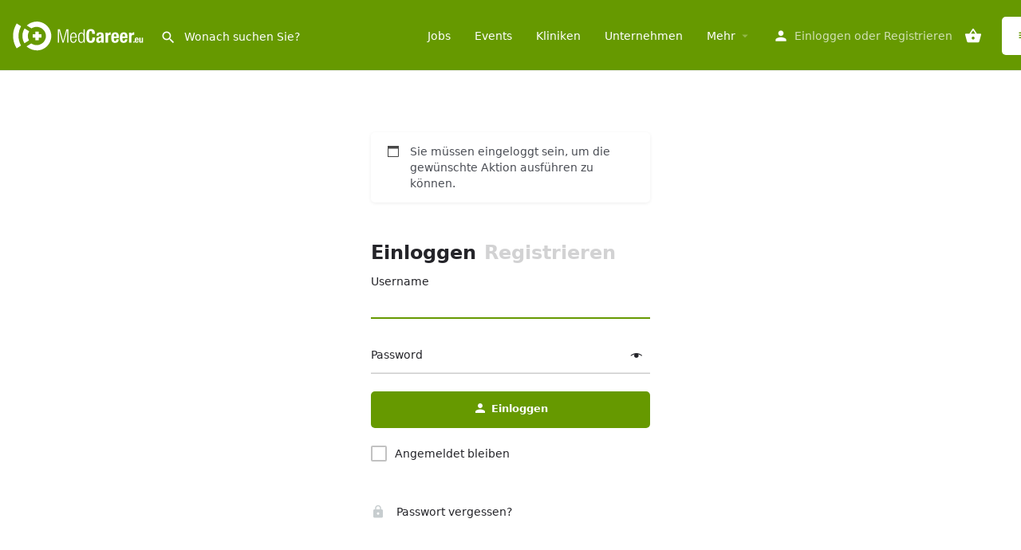

--- FILE ---
content_type: text/html; charset=UTF-8
request_url: https://www.medcareer.eu/my-account?redirect=https://www.medcareer.eu/claim-listing?listing_id=2756&notice=login-required
body_size: 17681
content:
<!DOCTYPE html>
<html lang="de">
<head>
	<meta charset="UTF-8" />
	<meta name="viewport" content="width=device-width, initial-scale=1.0" />
	<link rel="pingback" href="https://www.medcareer.eu/xmlrpc.php">

	<title>Benutzeraccount | MedCareer.eu</title>
<link rel="preload" as="font" href="https://www.medcareer.eu/wp-content/themes/my-listing/assets/fonts/GlacialIndifference/Regular.otf" crossorigin><link rel="preload" as="font" href="https://www.medcareer.eu/wp-content/themes/my-listing/assets/fonts/GlacialIndifference/Bold.otf" crossorigin><link rel="preload" as="font" href="https://www.medcareer.eu/wp-content/themes/my-listing/assets/fonts/GlacialIndifference/Italic.otf" crossorigin>
            <script data-no-defer="1" data-ezscrex="false" data-cfasync="false" data-pagespeed-no-defer data-cookieconsent="ignore">
                var ctPublicFunctions = {"_ajax_nonce":"7e7e66e04d","_rest_nonce":"a9ddf4420e","_ajax_url":"\/wp-admin\/admin-ajax.php","_rest_url":"https:\/\/www.medcareer.eu\/wp-json\/","data__cookies_type":"alternative","data__ajax_type":"rest","data__bot_detector_enabled":"1","data__frontend_data_log_enabled":1,"cookiePrefix":"","wprocket_detected":false,"host_url":"www.medcareer.eu","text__ee_click_to_select":"Klicke, um die gesamten Daten auszuw\u00e4hlen","text__ee_original_email":"Die vollst\u00e4ndige Adresse lautet","text__ee_got_it":"Verstanden","text__ee_blocked":"Blockiert","text__ee_cannot_connect":"Kann keine Verbindung herstellen","text__ee_cannot_decode":"Kann E-Mail nicht dekodieren. Unbekannter Grund","text__ee_email_decoder":"CleanTalk E-Mail-Decoder","text__ee_wait_for_decoding":"Die Magie ist unterwegs!","text__ee_decoding_process":"Bitte warte einen Moment, w\u00e4hrend wir die Kontaktdaten entschl\u00fcsseln."}
            </script>
        
            <script data-no-defer="1" data-ezscrex="false" data-cfasync="false" data-pagespeed-no-defer data-cookieconsent="ignore">
                var ctPublic = {"_ajax_nonce":"7e7e66e04d","settings__forms__check_internal":"0","settings__forms__check_external":"1","settings__forms__force_protection":"0","settings__forms__search_test":"1","settings__forms__wc_add_to_cart":"0","settings__data__bot_detector_enabled":"1","settings__sfw__anti_crawler":0,"blog_home":"https:\/\/www.medcareer.eu\/","pixel__setting":"3","pixel__enabled":true,"pixel__url":null,"data__email_check_before_post":"1","data__email_check_exist_post":"0","data__cookies_type":"alternative","data__key_is_ok":true,"data__visible_fields_required":true,"wl_brandname":"Anti-Spam by CleanTalk","wl_brandname_short":"CleanTalk","ct_checkjs_key":"7e555f1be929759caa4538ce8b732fe50e50e3109743c7e5f879622a0bf8356f","emailEncoderPassKey":"422eeec44f0ced319e7c921442bacc35","bot_detector_forms_excluded":"W10=","advancedCacheExists":true,"varnishCacheExists":false,"wc_ajax_add_to_cart":true}
            </script>
        <script>window._wca = window._wca || [];</script>
<meta name="robots" content="noindex,max-snippet:-1,max-image-preview:standard,max-video-preview:-1" />
<meta name="description" content="In Ihrem Benutzeraccount finden Sie die tagesaktuelle Besuchsstatistik ihrer Einträge und können neue schalten oder Werbeaktionen buchen." />
<meta property="og:type" content="website" />
<meta property="og:locale" content="de_DE" />
<meta property="og:site_name" content="MedCareer.eu" />
<meta property="og:title" content="Benutzeraccount" />
<meta property="og:description" content="In Ihrem Benutzeraccount finden Sie die tagesaktuelle Besuchsstatistik ihrer Einträge und können neue schalten oder Werbeaktionen buchen." />
<meta property="og:url" content="https://www.medcareer.eu/my-account" />
<meta property="og:image" content="https://www.medcareer.eu/wp-content/uploads/sites/5/2021/08/medcareer-og-image.png" />
<meta property="og:image:width" content="1200" />
<meta property="og:image:height" content="628" />
<meta property="og:image:alt" content="Open Graph Image von MedCareer.eu" />
<meta name="twitter:card" content="summary_large_image" />
<meta name="twitter:site" content="@medcareereu" />
<meta name="twitter:creator" content="@medcareereu" />
<meta name="twitter:title" content="Benutzeraccount" />
<meta name="twitter:description" content="In Ihrem Benutzeraccount finden Sie die tagesaktuelle Besuchsstatistik ihrer Einträge und können neue schalten oder Werbeaktionen buchen." />
<meta name="twitter:image" content="https://www.medcareer.eu/wp-content/uploads/sites/5/2021/08/medcareer-og-image.png" />
<meta name="twitter:image:alt" content="Open Graph Image von MedCareer.eu" />
<script type="application/ld+json">{"@context":"https://schema.org","@graph":[{"@type":"WebSite","@id":"https://www.medcareer.eu/#/schema/WebSite","url":"https://www.medcareer.eu/","name":"MedCareer.eu","description":"Karriereportal für Gesundheitsberufe","inLanguage":"de","potentialAction":{"@type":"SearchAction","target":{"@type":"EntryPoint","urlTemplate":"https://www.medcareer.eu/search/{search_term_string}"},"query-input":"required name=search_term_string"},"publisher":{"@type":"Organization","@id":"https://www.medcareer.eu/#/schema/Organization","name":"MedCareer.eu","url":"https://www.medcareer.eu/","logo":{"@type":"ImageObject","url":"https://www.medcareer.eu/wp-content/uploads/sites/5/2021/08/cropped-medcareer-icon.png","contentUrl":"https://www.medcareer.eu/wp-content/uploads/sites/5/2021/08/cropped-medcareer-icon.png","width":512,"height":512}}},{"@type":"WebPage","@id":"https://www.medcareer.eu/my-account","url":"https://www.medcareer.eu/my-account","name":"Benutzeraccount | MedCareer.eu","description":"In Ihrem Benutzeraccount finden Sie die tagesaktuelle Besuchsstatistik ihrer Einträge und können neue schalten oder Werbeaktionen buchen.","inLanguage":"de","isPartOf":{"@id":"https://www.medcareer.eu/#/schema/WebSite"},"breadcrumb":{"@type":"BreadcrumbList","@id":"https://www.medcareer.eu/#/schema/BreadcrumbList","itemListElement":[{"@type":"ListItem","position":1,"item":"https://www.medcareer.eu/","name":"MedCareer.eu"},{"@type":"ListItem","position":2,"name":"Benutzeraccount"}]},"potentialAction":{"@type":"ReadAction","target":"https://www.medcareer.eu/my-account"}}]}</script>
<link rel='dns-prefetch' href='//fd.cleantalk.org' />
<link rel='dns-prefetch' href='//plausible.dsnv.at' />
<link rel='dns-prefetch' href='//stats.wp.com' />
<link rel='dns-prefetch' href='//api.tiles.mapbox.com' />
<link rel='dns-prefetch' href='//cdnjs.cloudflare.com' />
<link rel="alternate" type="application/rss+xml" title="MedCareer.eu &raquo; Feed" href="https://www.medcareer.eu/feed" />
<link rel="alternate" type="application/rss+xml" title="MedCareer.eu &raquo; Kommentar-Feed" href="https://www.medcareer.eu/comments/feed" />
<link rel="alternate" title="oEmbed (JSON)" type="application/json+oembed" href="https://www.medcareer.eu/wp-json/oembed/1.0/embed?url=https%3A%2F%2Fwww.medcareer.eu%2Fmy-account" />
<link rel="alternate" title="oEmbed (XML)" type="text/xml+oembed" href="https://www.medcareer.eu/wp-json/oembed/1.0/embed?url=https%3A%2F%2Fwww.medcareer.eu%2Fmy-account&#038;format=xml" />
		<style>
			.lazyload,
			.lazyloading {
				max-width: 100%;
			}
		</style>
		<style id='wp-img-auto-sizes-contain-inline-css' type='text/css'>
img:is([sizes=auto i],[sizes^="auto," i]){contain-intrinsic-size:3000px 1500px}
/*# sourceURL=wp-img-auto-sizes-contain-inline-css */
</style>
<link rel='preload stylesheet' as='style' onload="this.onload=null;this.rel='stylesheet'" id='wp-block-library-css' href='https://www.medcareer.eu/wp-includes/css/dist/block-library/style.min.css?ver=6.9' type='text/css' media='all' />
<style id='classic-theme-styles-inline-css' type='text/css'>
/*! This file is auto-generated */
.wp-block-button__link{color:#fff;background-color:#32373c;border-radius:9999px;box-shadow:none;text-decoration:none;padding:calc(.667em + 2px) calc(1.333em + 2px);font-size:1.125em}.wp-block-file__button{background:#32373c;color:#fff;text-decoration:none}
/*# sourceURL=/wp-includes/css/classic-themes.min.css */
</style>
<style id='safe-svg-svg-icon-style-inline-css' type='text/css'>
.safe-svg-cover{text-align:center}.safe-svg-cover .safe-svg-inside{display:inline-block;max-width:100%}.safe-svg-cover svg{fill:currentColor;height:100%;max-height:100%;max-width:100%;width:100%}

/*# sourceURL=https://www.medcareer.eu/wp-content/plugins/safe-svg/dist/safe-svg-block-frontend.css */
</style>
<link rel='stylesheet' id='mediaelement-css' href='https://www.medcareer.eu/wp-includes/js/mediaelement/mediaelementplayer-legacy.min.css?ver=4.2.17' type='text/css' media='all' />
<link rel='stylesheet' id='wp-mediaelement-css' href='https://www.medcareer.eu/wp-includes/js/mediaelement/wp-mediaelement.min.css?ver=6.9' type='text/css' media='all' />
<style id='jetpack-sharing-buttons-style-inline-css' type='text/css'>
.jetpack-sharing-buttons__services-list{display:flex;flex-direction:row;flex-wrap:wrap;gap:0;list-style-type:none;margin:5px;padding:0}.jetpack-sharing-buttons__services-list.has-small-icon-size{font-size:12px}.jetpack-sharing-buttons__services-list.has-normal-icon-size{font-size:16px}.jetpack-sharing-buttons__services-list.has-large-icon-size{font-size:24px}.jetpack-sharing-buttons__services-list.has-huge-icon-size{font-size:36px}@media print{.jetpack-sharing-buttons__services-list{display:none!important}}.editor-styles-wrapper .wp-block-jetpack-sharing-buttons{gap:0;padding-inline-start:0}ul.jetpack-sharing-buttons__services-list.has-background{padding:1.25em 2.375em}
/*# sourceURL=https://www.medcareer.eu/wp-content/plugins/jetpack/_inc/blocks/sharing-buttons/view.css */
</style>
<style id='global-styles-inline-css' type='text/css'>
:root{--wp--preset--aspect-ratio--square: 1;--wp--preset--aspect-ratio--4-3: 4/3;--wp--preset--aspect-ratio--3-4: 3/4;--wp--preset--aspect-ratio--3-2: 3/2;--wp--preset--aspect-ratio--2-3: 2/3;--wp--preset--aspect-ratio--16-9: 16/9;--wp--preset--aspect-ratio--9-16: 9/16;--wp--preset--color--black: #000000;--wp--preset--color--cyan-bluish-gray: #abb8c3;--wp--preset--color--white: #ffffff;--wp--preset--color--pale-pink: #f78da7;--wp--preset--color--vivid-red: #cf2e2e;--wp--preset--color--luminous-vivid-orange: #ff6900;--wp--preset--color--luminous-vivid-amber: #fcb900;--wp--preset--color--light-green-cyan: #7bdcb5;--wp--preset--color--vivid-green-cyan: #00d084;--wp--preset--color--pale-cyan-blue: #8ed1fc;--wp--preset--color--vivid-cyan-blue: #0693e3;--wp--preset--color--vivid-purple: #9b51e0;--wp--preset--gradient--vivid-cyan-blue-to-vivid-purple: linear-gradient(135deg,rgb(6,147,227) 0%,rgb(155,81,224) 100%);--wp--preset--gradient--light-green-cyan-to-vivid-green-cyan: linear-gradient(135deg,rgb(122,220,180) 0%,rgb(0,208,130) 100%);--wp--preset--gradient--luminous-vivid-amber-to-luminous-vivid-orange: linear-gradient(135deg,rgb(252,185,0) 0%,rgb(255,105,0) 100%);--wp--preset--gradient--luminous-vivid-orange-to-vivid-red: linear-gradient(135deg,rgb(255,105,0) 0%,rgb(207,46,46) 100%);--wp--preset--gradient--very-light-gray-to-cyan-bluish-gray: linear-gradient(135deg,rgb(238,238,238) 0%,rgb(169,184,195) 100%);--wp--preset--gradient--cool-to-warm-spectrum: linear-gradient(135deg,rgb(74,234,220) 0%,rgb(151,120,209) 20%,rgb(207,42,186) 40%,rgb(238,44,130) 60%,rgb(251,105,98) 80%,rgb(254,248,76) 100%);--wp--preset--gradient--blush-light-purple: linear-gradient(135deg,rgb(255,206,236) 0%,rgb(152,150,240) 100%);--wp--preset--gradient--blush-bordeaux: linear-gradient(135deg,rgb(254,205,165) 0%,rgb(254,45,45) 50%,rgb(107,0,62) 100%);--wp--preset--gradient--luminous-dusk: linear-gradient(135deg,rgb(255,203,112) 0%,rgb(199,81,192) 50%,rgb(65,88,208) 100%);--wp--preset--gradient--pale-ocean: linear-gradient(135deg,rgb(255,245,203) 0%,rgb(182,227,212) 50%,rgb(51,167,181) 100%);--wp--preset--gradient--electric-grass: linear-gradient(135deg,rgb(202,248,128) 0%,rgb(113,206,126) 100%);--wp--preset--gradient--midnight: linear-gradient(135deg,rgb(2,3,129) 0%,rgb(40,116,252) 100%);--wp--preset--font-size--small: 13px;--wp--preset--font-size--medium: 20px;--wp--preset--font-size--large: 36px;--wp--preset--font-size--x-large: 42px;--wp--preset--spacing--20: 0.44rem;--wp--preset--spacing--30: 0.67rem;--wp--preset--spacing--40: 1rem;--wp--preset--spacing--50: 1.5rem;--wp--preset--spacing--60: 2.25rem;--wp--preset--spacing--70: 3.38rem;--wp--preset--spacing--80: 5.06rem;--wp--preset--shadow--natural: 6px 6px 9px rgba(0, 0, 0, 0.2);--wp--preset--shadow--deep: 12px 12px 50px rgba(0, 0, 0, 0.4);--wp--preset--shadow--sharp: 6px 6px 0px rgba(0, 0, 0, 0.2);--wp--preset--shadow--outlined: 6px 6px 0px -3px rgb(255, 255, 255), 6px 6px rgb(0, 0, 0);--wp--preset--shadow--crisp: 6px 6px 0px rgb(0, 0, 0);}:where(.is-layout-flex){gap: 0.5em;}:where(.is-layout-grid){gap: 0.5em;}body .is-layout-flex{display: flex;}.is-layout-flex{flex-wrap: wrap;align-items: center;}.is-layout-flex > :is(*, div){margin: 0;}body .is-layout-grid{display: grid;}.is-layout-grid > :is(*, div){margin: 0;}:where(.wp-block-columns.is-layout-flex){gap: 2em;}:where(.wp-block-columns.is-layout-grid){gap: 2em;}:where(.wp-block-post-template.is-layout-flex){gap: 1.25em;}:where(.wp-block-post-template.is-layout-grid){gap: 1.25em;}.has-black-color{color: var(--wp--preset--color--black) !important;}.has-cyan-bluish-gray-color{color: var(--wp--preset--color--cyan-bluish-gray) !important;}.has-white-color{color: var(--wp--preset--color--white) !important;}.has-pale-pink-color{color: var(--wp--preset--color--pale-pink) !important;}.has-vivid-red-color{color: var(--wp--preset--color--vivid-red) !important;}.has-luminous-vivid-orange-color{color: var(--wp--preset--color--luminous-vivid-orange) !important;}.has-luminous-vivid-amber-color{color: var(--wp--preset--color--luminous-vivid-amber) !important;}.has-light-green-cyan-color{color: var(--wp--preset--color--light-green-cyan) !important;}.has-vivid-green-cyan-color{color: var(--wp--preset--color--vivid-green-cyan) !important;}.has-pale-cyan-blue-color{color: var(--wp--preset--color--pale-cyan-blue) !important;}.has-vivid-cyan-blue-color{color: var(--wp--preset--color--vivid-cyan-blue) !important;}.has-vivid-purple-color{color: var(--wp--preset--color--vivid-purple) !important;}.has-black-background-color{background-color: var(--wp--preset--color--black) !important;}.has-cyan-bluish-gray-background-color{background-color: var(--wp--preset--color--cyan-bluish-gray) !important;}.has-white-background-color{background-color: var(--wp--preset--color--white) !important;}.has-pale-pink-background-color{background-color: var(--wp--preset--color--pale-pink) !important;}.has-vivid-red-background-color{background-color: var(--wp--preset--color--vivid-red) !important;}.has-luminous-vivid-orange-background-color{background-color: var(--wp--preset--color--luminous-vivid-orange) !important;}.has-luminous-vivid-amber-background-color{background-color: var(--wp--preset--color--luminous-vivid-amber) !important;}.has-light-green-cyan-background-color{background-color: var(--wp--preset--color--light-green-cyan) !important;}.has-vivid-green-cyan-background-color{background-color: var(--wp--preset--color--vivid-green-cyan) !important;}.has-pale-cyan-blue-background-color{background-color: var(--wp--preset--color--pale-cyan-blue) !important;}.has-vivid-cyan-blue-background-color{background-color: var(--wp--preset--color--vivid-cyan-blue) !important;}.has-vivid-purple-background-color{background-color: var(--wp--preset--color--vivid-purple) !important;}.has-black-border-color{border-color: var(--wp--preset--color--black) !important;}.has-cyan-bluish-gray-border-color{border-color: var(--wp--preset--color--cyan-bluish-gray) !important;}.has-white-border-color{border-color: var(--wp--preset--color--white) !important;}.has-pale-pink-border-color{border-color: var(--wp--preset--color--pale-pink) !important;}.has-vivid-red-border-color{border-color: var(--wp--preset--color--vivid-red) !important;}.has-luminous-vivid-orange-border-color{border-color: var(--wp--preset--color--luminous-vivid-orange) !important;}.has-luminous-vivid-amber-border-color{border-color: var(--wp--preset--color--luminous-vivid-amber) !important;}.has-light-green-cyan-border-color{border-color: var(--wp--preset--color--light-green-cyan) !important;}.has-vivid-green-cyan-border-color{border-color: var(--wp--preset--color--vivid-green-cyan) !important;}.has-pale-cyan-blue-border-color{border-color: var(--wp--preset--color--pale-cyan-blue) !important;}.has-vivid-cyan-blue-border-color{border-color: var(--wp--preset--color--vivid-cyan-blue) !important;}.has-vivid-purple-border-color{border-color: var(--wp--preset--color--vivid-purple) !important;}.has-vivid-cyan-blue-to-vivid-purple-gradient-background{background: var(--wp--preset--gradient--vivid-cyan-blue-to-vivid-purple) !important;}.has-light-green-cyan-to-vivid-green-cyan-gradient-background{background: var(--wp--preset--gradient--light-green-cyan-to-vivid-green-cyan) !important;}.has-luminous-vivid-amber-to-luminous-vivid-orange-gradient-background{background: var(--wp--preset--gradient--luminous-vivid-amber-to-luminous-vivid-orange) !important;}.has-luminous-vivid-orange-to-vivid-red-gradient-background{background: var(--wp--preset--gradient--luminous-vivid-orange-to-vivid-red) !important;}.has-very-light-gray-to-cyan-bluish-gray-gradient-background{background: var(--wp--preset--gradient--very-light-gray-to-cyan-bluish-gray) !important;}.has-cool-to-warm-spectrum-gradient-background{background: var(--wp--preset--gradient--cool-to-warm-spectrum) !important;}.has-blush-light-purple-gradient-background{background: var(--wp--preset--gradient--blush-light-purple) !important;}.has-blush-bordeaux-gradient-background{background: var(--wp--preset--gradient--blush-bordeaux) !important;}.has-luminous-dusk-gradient-background{background: var(--wp--preset--gradient--luminous-dusk) !important;}.has-pale-ocean-gradient-background{background: var(--wp--preset--gradient--pale-ocean) !important;}.has-electric-grass-gradient-background{background: var(--wp--preset--gradient--electric-grass) !important;}.has-midnight-gradient-background{background: var(--wp--preset--gradient--midnight) !important;}.has-small-font-size{font-size: var(--wp--preset--font-size--small) !important;}.has-medium-font-size{font-size: var(--wp--preset--font-size--medium) !important;}.has-large-font-size{font-size: var(--wp--preset--font-size--large) !important;}.has-x-large-font-size{font-size: var(--wp--preset--font-size--x-large) !important;}
:where(.wp-block-post-template.is-layout-flex){gap: 1.25em;}:where(.wp-block-post-template.is-layout-grid){gap: 1.25em;}
:where(.wp-block-term-template.is-layout-flex){gap: 1.25em;}:where(.wp-block-term-template.is-layout-grid){gap: 1.25em;}
:where(.wp-block-columns.is-layout-flex){gap: 2em;}:where(.wp-block-columns.is-layout-grid){gap: 2em;}
:root :where(.wp-block-pullquote){font-size: 1.5em;line-height: 1.6;}
/*# sourceURL=global-styles-inline-css */
</style>
<link rel='stylesheet' id='cleantalk-public-css-css' href='https://www.medcareer.eu/wp-content/plugins/cleantalk-spam-protect/css/cleantalk-public.min.css?ver=6.70.1_1766477085' type='text/css' media='all' />
<link rel='stylesheet' id='cleantalk-email-decoder-css-css' href='https://www.medcareer.eu/wp-content/plugins/cleantalk-spam-protect/css/cleantalk-email-decoder.min.css?ver=6.70.1_1766477085' type='text/css' media='all' />
<link rel='stylesheet' id='contact-form-7-css' href='https://www.medcareer.eu/wp-content/plugins/contact-form-7/includes/css/styles.css?ver=6.1.4' type='text/css' media='all' />
<link rel='stylesheet' id='select2-css' href='https://www.medcareer.eu/wp-content/plugins/woocommerce/assets/css/select2.css?ver=10.4.3' type='text/css' media='all' />
<link rel='stylesheet' id='woocommerce-layout-css' href='https://www.medcareer.eu/wp-content/plugins/woocommerce/assets/css/woocommerce-layout.css?ver=10.4.3' type='text/css' media='all' />
<style id='woocommerce-layout-inline-css' type='text/css'>

	.infinite-scroll .woocommerce-pagination {
		display: none;
	}
/*# sourceURL=woocommerce-layout-inline-css */
</style>
<link rel='stylesheet' id='woocommerce-smallscreen-css' href='https://www.medcareer.eu/wp-content/plugins/woocommerce/assets/css/woocommerce-smallscreen.css?ver=10.4.3' type='text/css' media='only screen and (max-width: 768px)' />
<link rel='stylesheet' id='woocommerce-general-css' href='https://www.medcareer.eu/wp-content/plugins/woocommerce/assets/css/woocommerce.css?ver=10.4.3' type='text/css' media='all' />
<style id='woocommerce-inline-inline-css' type='text/css'>
.woocommerce form .form-row .required { visibility: visible; }
/*# sourceURL=woocommerce-inline-inline-css */
</style>
<link rel='stylesheet' id='elementor-icons-css' href='https://www.medcareer.eu/wp-content/plugins/elementor/assets/lib/eicons/css/elementor-icons.min.css?ver=5.45.0' type='text/css' media='all' />
<link rel='stylesheet' id='elementor-frontend-css' href='https://www.medcareer.eu/wp-content/plugins/elementor/assets/css/frontend.min.css?ver=3.34.0' type='text/css' media='all' />
<link rel='stylesheet' id='elementor-post-5-css' href='https://www.medcareer.eu/wp-content/uploads/sites/5/elementor/css/post-5.css?ver=1766519154' type='text/css' media='all' />
<link rel='stylesheet' id='font-awesome-5-all-css' href='https://www.medcareer.eu/wp-content/plugins/elementor/assets/lib/font-awesome/css/all.min.css?ver=3.34.0' type='text/css' media='all' />
<link rel='stylesheet' id='font-awesome-4-shim-css' href='https://www.medcareer.eu/wp-content/plugins/elementor/assets/lib/font-awesome/css/v4-shims.min.css?ver=3.34.0' type='text/css' media='all' />
<link rel='preload stylesheet' as='style' onload="this.onload=null;this.rel='stylesheet'" id='mapbox-gl-css' href='https://api.tiles.mapbox.com/mapbox-gl-js/v1.9.0/mapbox-gl.css?ver=2.12' type='text/css' media='all' />
<link rel='stylesheet' id='mylisting-mapbox-css' href='https://www.medcareer.eu/wp-content/themes/my-listing/assets/dist/maps/mapbox/mapbox.css?ver=2.12' type='text/css' media='all' />
<link rel='preload stylesheet' as='style' onload="this.onload=null;this.rel='stylesheet'" id='mylisting-icons-css' href='https://www.medcareer.eu/wp-content/themes/my-listing/assets/dist/icons.css?ver=2.12' type='text/css' media='all' />
<link rel='stylesheet' id='mylisting-select2-css' href='https://www.medcareer.eu/wp-content/themes/my-listing/assets/vendor/select2/select2.css?ver=4.0.13' type='text/css' media='all' />
<link rel='stylesheet' id='mylisting-vendor-css' href='https://www.medcareer.eu/wp-content/themes/my-listing/assets/dist/vendor.css?ver=2.12' type='text/css' media='all' />
<link rel='stylesheet' id='mylisting-frontend-css' href='https://www.medcareer.eu/wp-content/themes/my-listing/assets/dist/frontend.css?ver=2.12' type='text/css' media='all' />
<link rel='stylesheet' id='ml-max-w-1200-css' href='https://www.medcareer.eu/wp-content/themes/my-listing/assets/dist/max-width-1200.css?ver=2.12' type='text/css' media='(max-width: 1200px)' />
<link rel='stylesheet' id='ml-max-w-992-css' href='https://www.medcareer.eu/wp-content/themes/my-listing/assets/dist/max-width-992.css?ver=2.12' type='text/css' media='(max-width: 992px)' />
<link rel='stylesheet' id='ml-max-w-768-css' href='https://www.medcareer.eu/wp-content/themes/my-listing/assets/dist/max-width-768.css?ver=2.12' type='text/css' media='(max-width: 768px)' />
<link rel='stylesheet' id='ml-max-w-600-css' href='https://www.medcareer.eu/wp-content/themes/my-listing/assets/dist/max-width-600.css?ver=2.12' type='text/css' media='(max-width: 600px)' />
<link rel='stylesheet' id='ml-max-w-480-css' href='https://www.medcareer.eu/wp-content/themes/my-listing/assets/dist/max-width-480.css?ver=2.12' type='text/css' media='(max-width: 480px)' />
<link rel='stylesheet' id='ml-max-w-320-css' href='https://www.medcareer.eu/wp-content/themes/my-listing/assets/dist/max-width-320.css?ver=2.12' type='text/css' media='(max-width: 320px)' />
<link rel='stylesheet' id='ml-min-w-993-css' href='https://www.medcareer.eu/wp-content/themes/my-listing/assets/dist/min-width-993.css?ver=2.12' type='text/css' media='(min-width: 993px)' />
<link rel='stylesheet' id='ml-min-w-1201-css' href='https://www.medcareer.eu/wp-content/themes/my-listing/assets/dist/min-width-1201.css?ver=2.12' type='text/css' media='(min-width: 1201px)' />
<link rel='stylesheet' id='wc-general-style-css' href='https://www.medcareer.eu/wp-content/themes/my-listing/assets/dist/wc-general-style.css?ver=2.12' type='text/css' media='all' />
<link rel='stylesheet' id='wc-login-register-page-css' href='https://www.medcareer.eu/wp-content/themes/my-listing/assets/dist/wc-login-register-page.css?ver=2.12' type='text/css' media='all' />
<link rel='stylesheet' id='theme-styles-default-css' href='https://www.medcareer.eu/wp-content/themes/my-listing/style.css?ver=6.9' type='text/css' media='all' />
<style id='theme-styles-default-inline-css' type='text/css'>
:root{}
/*# sourceURL=theme-styles-default-inline-css */
</style>
<link rel='stylesheet' id='mylisting-default-fonts-css' href='https://www.medcareer.eu/wp-content/themes/my-listing/assets/dist/default-fonts.css?ver=2.12' type='text/css' media='all' />
<link rel='stylesheet' id='child-style-css' href='https://www.medcareer.eu/wp-content/themes/medcareer/style.css?ver=6.9' type='text/css' media='all' />
<link rel='stylesheet' id='mylisting-dynamic-styles-css' href='https://www.medcareer.eu/wp-content/uploads/sites/5/mylisting-dynamic-styles.css?ver=1765444545' type='text/css' media='all' />
<link crossorigin="anonymous" rel='stylesheet' id='elementor-gf-roboto-css' href='//www.medcareer.eu/wp-content/uploads/omgf/elementor-gf-roboto/elementor-gf-roboto.css?ver=1660824738' type='text/css' media='all' />
<link crossorigin="anonymous" rel='stylesheet' id='elementor-gf-robotoslab-css' href='//www.medcareer.eu/wp-content/uploads/omgf/elementor-gf-robotoslab/elementor-gf-robotoslab.css?ver=1660824738' type='text/css' media='all' />
<script type="text/javascript" src="https://www.medcareer.eu/wp-content/plugins/plausible-analytics/assets/dist/js/plausible-woocommerce-integration.js?ver=1765439256" id="plausible-woocommerce-integration-js"></script>
<script type="text/javascript" src="https://www.medcareer.eu/wp-content/plugins/cleantalk-spam-protect/js/apbct-public-bundle_ext-protection.min.js?ver=6.70.1_1766477085" id="apbct-public-bundle_ext-protection.min-js-js"></script>
<script type="text/javascript" src="https://fd.cleantalk.org/ct-bot-detector-wrapper.js?ver=6.70.1" id="ct_bot_detector-js" defer="defer" data-wp-strategy="defer"></script>
<script type="text/javascript" src="https://www.medcareer.eu/wp-includes/js/dist/hooks.min.js?ver=dd5603f07f9220ed27f1" id="wp-hooks-js"></script>
<script type="text/javascript" src="https://www.medcareer.eu/wp-includes/js/dist/i18n.min.js?ver=c26c3dc7bed366793375" id="wp-i18n-js"></script>
<script type="text/javascript" id="wp-i18n-js-after">
/* <![CDATA[ */
wp.i18n.setLocaleData( { 'text direction\u0004ltr': [ 'ltr' ] } );
//# sourceURL=wp-i18n-js-after
/* ]]> */
</script>
<script type="text/javascript" src="https://www.medcareer.eu/wp-includes/js/jquery/jquery.min.js?ver=3.7.1" id="jquery-core-js"></script>
<script type="text/javascript" src="https://www.medcareer.eu/wp-content/plugins/woocommerce/assets/js/jquery-blockui/jquery.blockUI.min.js?ver=2.7.0-wc.10.4.3" id="wc-jquery-blockui-js" defer="defer" data-wp-strategy="defer"></script>
<script type="text/javascript" id="wc-add-to-cart-js-extra">
/* <![CDATA[ */
var wc_add_to_cart_params = {"ajax_url":"/wp-admin/admin-ajax.php","wc_ajax_url":"/?wc-ajax=%%endpoint%%","i18n_view_cart":"Warenkorb anzeigen","cart_url":"https://www.medcareer.eu/cart","is_cart":"","cart_redirect_after_add":"no"};
//# sourceURL=wc-add-to-cart-js-extra
/* ]]> */
</script>
<script type="text/javascript" src="https://www.medcareer.eu/wp-content/plugins/woocommerce/assets/js/frontend/add-to-cart.min.js?ver=10.4.3" id="wc-add-to-cart-js" defer="defer" data-wp-strategy="defer"></script>
<script type="text/javascript" src="https://www.medcareer.eu/wp-content/plugins/woocommerce/assets/js/selectWoo/selectWoo.full.min.js?ver=1.0.9-wc.10.4.3" id="selectWoo-js" defer="defer" data-wp-strategy="defer"></script>
<script type="text/javascript" src="https://www.medcareer.eu/wp-content/plugins/woocommerce/assets/js/frontend/account-i18n.min.js?ver=10.4.3" id="wc-account-i18n-js" defer="defer" data-wp-strategy="defer"></script>
<script type="text/javascript" src="https://www.medcareer.eu/wp-content/plugins/woocommerce/assets/js/js-cookie/js.cookie.min.js?ver=2.1.4-wc.10.4.3" id="wc-js-cookie-js" defer="defer" data-wp-strategy="defer"></script>
<script type="text/javascript" id="woocommerce-js-extra">
/* <![CDATA[ */
var woocommerce_params = {"ajax_url":"/wp-admin/admin-ajax.php","wc_ajax_url":"/?wc-ajax=%%endpoint%%","i18n_password_show":"Passwort anzeigen","i18n_password_hide":"Passwort ausblenden"};
//# sourceURL=woocommerce-js-extra
/* ]]> */
</script>
<script type="text/javascript" src="https://www.medcareer.eu/wp-content/plugins/woocommerce/assets/js/frontend/woocommerce.min.js?ver=10.4.3" id="woocommerce-js" defer="defer" data-wp-strategy="defer"></script>
<script type="text/javascript" defer data-domain='medcareer.eu' data-api='https://plausible.dsnv.at/api/event' data-cfasync='false' src="https://plausible.dsnv.at/js/plausible.outbound-links.file-downloads.revenue.hash.tagged-events.js?ver=2.5.0" id="plausible-analytics-js"></script>
<script type="text/javascript" id="plausible-analytics-js-after">
/* <![CDATA[ */
window.plausible = window.plausible || function() { (window.plausible.q = window.plausible.q || []).push(arguments) }
//# sourceURL=plausible-analytics-js-after
/* ]]> */
</script>
<script type="text/javascript" id="WCPAY_ASSETS-js-extra">
/* <![CDATA[ */
var wcpayAssets = {"url":"https://www.medcareer.eu/wp-content/plugins/woocommerce-payments/dist/"};
//# sourceURL=WCPAY_ASSETS-js-extra
/* ]]> */
</script>
<script type="text/javascript" src="https://www.medcareer.eu/wp-content/themes/medcareer/js/medcareer.min.js?ver=6.9" id="medcareer-js"></script>
<script type="text/javascript" src="https://www.medcareer.eu/wp-content/plugins/elementor/assets/lib/font-awesome/js/v4-shims.min.js?ver=3.34.0" id="font-awesome-4-shim-js"></script>
<script type="text/javascript" src="https://stats.wp.com/s-202604.js" id="woocommerce-analytics-js" defer="defer" data-wp-strategy="defer"></script>
<script type="text/javascript" id="zxcvbn-async-js-extra">
/* <![CDATA[ */
var _zxcvbnSettings = {"src":"https://www.medcareer.eu/wp-includes/js/zxcvbn.min.js"};
//# sourceURL=zxcvbn-async-js-extra
/* ]]> */
</script>
<script async defer type="text/javascript" src="https://www.medcareer.eu/wp-includes/js/zxcvbn-async.min.js?ver=1.0" id="zxcvbn-async-js"></script>
<script type="text/javascript" id="password-strength-meter-js-extra">
/* <![CDATA[ */
var pwsL10n = {"unknown":"Passwort-St\u00e4rke unbekannt","short":"Ganz schwach","bad":"Schwach","good":"Mittel","strong":"Stark","mismatch":"Keine \u00dcbereinstimmung"};
//# sourceURL=password-strength-meter-js-extra
/* ]]> */
</script>
<script async defer type="text/javascript" id="password-strength-meter-js-translations">
/* <![CDATA[ */
( function( domain, translations ) {
	var localeData = translations.locale_data[ domain ] || translations.locale_data.messages;
	localeData[""].domain = domain;
	wp.i18n.setLocaleData( localeData, domain );
} )( "default", {"translation-revision-date":"2026-01-20 18:08:09+0000","generator":"GlotPress\/4.0.3","domain":"messages","locale_data":{"messages":{"":{"domain":"messages","plural-forms":"nplurals=2; plural=n != 1;","lang":"de"},"%1$s is deprecated since version %2$s! Use %3$s instead. Please consider writing more inclusive code.":["%1$s ist seit Version %2$s veraltet! Benutze stattdessen %3$s. Bitte erw\u00e4ge, inklusiveren Code zu schreiben."]}},"comment":{"reference":"wp-admin\/js\/password-strength-meter.js"}} );
//# sourceURL=password-strength-meter-js-translations
/* ]]> */
</script>
<script async defer type="text/javascript" src="https://www.medcareer.eu/wp-admin/js/password-strength-meter.min.js?ver=6.9" id="password-strength-meter-js"></script>
<script type="text/javascript" id="wc-password-strength-meter-js-extra">
/* <![CDATA[ */
var wc_password_strength_meter_params = {"min_password_strength":"3","stop_checkout":"","i18n_password_error":"Bitte gib ein st\u00e4rkeres Passwort ein.","i18n_password_hint":"Tipp: Das Passwort sollte mindestens zw\u00f6lf Zeichen lang sein. F\u00fcr ein st\u00e4rkeres Passwort verwende Gro\u00df- und Kleinbuchstaben, Zahlen und Sonderzeichen wie ! \" ? $ % ^ & )."};
//# sourceURL=wc-password-strength-meter-js-extra
/* ]]> */
</script>
<script async defer type="text/javascript" src="https://www.medcareer.eu/wp-content/plugins/woocommerce/assets/js/frontend/password-strength-meter.min.js?ver=10.4.3" id="wc-password-strength-meter-js" defer="defer" data-wp-strategy="defer"></script>
<link rel="https://api.w.org/" href="https://www.medcareer.eu/wp-json/" /><link rel="alternate" title="JSON" type="application/json" href="https://www.medcareer.eu/wp-json/wp/v2/pages/135" /><link rel="EditURI" type="application/rsd+xml" title="RSD" href="https://www.medcareer.eu/xmlrpc.php?rsd" />
	<style>img#wpstats{display:none}</style>
				<script>
			document.documentElement.className = document.documentElement.className.replace('no-js', 'js');
		</script>
				<style>
			.no-js img.lazyload {
				display: none;
			}

			figure.wp-block-image img.lazyloading {
				min-width: 150px;
			}

			.lazyload,
			.lazyloading {
				--smush-placeholder-width: 100px;
				--smush-placeholder-aspect-ratio: 1/1;
				width: var(--smush-image-width, var(--smush-placeholder-width)) !important;
				aspect-ratio: var(--smush-image-aspect-ratio, var(--smush-placeholder-aspect-ratio)) !important;
			}

						.lazyload, .lazyloading {
				opacity: 0;
			}

			.lazyloaded {
				opacity: 1;
				transition: opacity 400ms;
				transition-delay: 0ms;
			}

					</style>
		<script type="text/javascript">var MyListing = {"Helpers":{},"Handlers":{},"MapConfig":{"ClusterSize":35,"AccessToken":"pk.eyJ1IjoicGhpbGlwcHdpbW1lciIsImEiOiJja3J2dnJucWUwYWw4MnFucW1oY3hxNTluIn0.P3eGhW6BCZQNDY5J2zkFwQ","Language":"de","TypeRestrictions":[],"CountryRestrictions":["AT","DE","CH"],"CustomSkins":{}}};</script><script type="text/javascript">var CASE27 = {"ajax_url":"https:\/\/www.medcareer.eu\/wp-admin\/admin-ajax.php","login_url":"https:\/\/www.medcareer.eu\/my-account","register_url":"https:\/\/www.medcareer.eu\/my-account?register","mylisting_ajax_url":"\/?mylisting-ajax=1","theme_folder":"https:\/\/www.medcareer.eu\/wp-content\/themes\/my-listing","theme_version":"2.12","env":"production","ajax_nonce":"6476923dc1","l10n":{"selectOption":"Option ausw\u00e4hlen","errorLoading":"Die Ergebnisse konnten nicht geladen werden.","removeAllItems":"Entfernen Sie alle Elemente","loadingMore":"Loading more results\u2026","noResults":"Keine Ergebnisse gefunden","searching":"Suchen\u2026","datepicker":{"format":"DD MMMM, YY","timeFormat":"h:mm A","dateTimeFormat":"DD MMMM, YY, h:mm A","timePicker24Hour":false,"firstDay":1,"applyLabel":"Apply","cancelLabel":"Cancel","customRangeLabel":"Custom Range","daysOfWeek":["Su","Mo","Tu","We","Th","Fr","Sa"],"monthNames":["January","February","March","April","May","June","July","August","September","October","November","December"]},"irreversible_action":"This is an irreversible action. Proceed anyway?","delete_listing_confirm":"Are you sure you want to delete this listing?","copied_to_clipboard":"Copied!","nearby_listings_location_required":"Enter a location to find nearby listings.","nearby_listings_retrieving_location":"Retrieving location...","nearby_listings_searching":"Suche nach Eintr\u00e4gen in der N\u00e4he...","geolocation_failed":"You must enable location to use this feature.","something_went_wrong":"Something went wrong.","all_in_category":"Alles in \"%s\"","invalid_file_type":"Invalid file type. Accepted types:","file_limit_exceeded":"You have exceeded the file upload limit (%d).","file_size_limit":"This attachement (%s) exceeds upload size limit (%d).","terms_limit":"You can select a maximum of %s item(s) for this field.","input_too_short":"Field value can't be shorter than %d characters.","input_too_long":"Field value can't be longer than %d characters."},"woocommerce":[],"map_provider":"mapbox","google_btn_local":"de_DE","caption1":"false","caption2":"false","close_on_scroll":"1","recaptcha_type":"v3","recaptcha_key":"6LfXyzccAAAAADqE0UcZmof3mP3x7zN30f5j4-ju","select2_keep_open_multi":"1","js_field_html_img":"<div class=\"uploaded-file uploaded-image review-gallery-image job-manager-uploaded-file\">\t<span class=\"uploaded-file-preview\">\t\t\t\t\t<span class=\"job-manager-uploaded-file-preview\">\t\t\t\t<img alt=\"Uploaded file\" src=\"\">\t\t\t<\/span>\t\t\t\t<a href=\"#\" class=\"remove-uploaded-file review-gallery-image-remove job-manager-remove-uploaded-file\"><i class=\"mi delete\"><\/i><\/a>\t<\/span>\t<input type=\"hidden\" class=\"input-text\" name=\"\" value=\"b64:\"><\/div>","js_field_html":"<div class=\"uploaded-file  review-gallery-image job-manager-uploaded-file\">\t<span class=\"uploaded-file-preview\">\t\t\t\t\t<span class=\"job-manager-uploaded-file-name\">\t\t\t\t<i class=\"mi insert_drive_file uploaded-file-icon\"><\/i>\t\t\t\t<code><\/code>\t\t\t<\/span>\t\t\t\t<a href=\"#\" class=\"remove-uploaded-file review-gallery-image-remove job-manager-remove-uploaded-file\"><i class=\"mi delete\"><\/i><\/a>\t<\/span>\t<input type=\"hidden\" class=\"input-text\" name=\"\" value=\"b64:\"><\/div>"};</script>	<noscript><style>.woocommerce-product-gallery{ opacity: 1 !important; }</style></noscript>
	<meta name="generator" content="Elementor 3.34.0; features: additional_custom_breakpoints; settings: css_print_method-external, google_font-enabled, font_display-auto">
<style type="text/css">.recentcomments a{display:inline !important;padding:0 !important;margin:0 !important;}</style>			<style>
				.e-con.e-parent:nth-of-type(n+4):not(.e-lazyloaded):not(.e-no-lazyload),
				.e-con.e-parent:nth-of-type(n+4):not(.e-lazyloaded):not(.e-no-lazyload) * {
					background-image: none !important;
				}
				@media screen and (max-height: 1024px) {
					.e-con.e-parent:nth-of-type(n+3):not(.e-lazyloaded):not(.e-no-lazyload),
					.e-con.e-parent:nth-of-type(n+3):not(.e-lazyloaded):not(.e-no-lazyload) * {
						background-image: none !important;
					}
				}
				@media screen and (max-height: 640px) {
					.e-con.e-parent:nth-of-type(n+2):not(.e-lazyloaded):not(.e-no-lazyload),
					.e-con.e-parent:nth-of-type(n+2):not(.e-lazyloaded):not(.e-no-lazyload) * {
						background-image: none !important;
					}
				}
			</style>
			<!-- Es ist keine amphtml-Version verfügbar für diese URL. --><link rel="icon" href="https://www.medcareer.eu/wp-content/uploads/sites/5/2021/08/cropped-medcareer-icon-32x32.png" sizes="32x32" />
<link rel="icon" href="https://www.medcareer.eu/wp-content/uploads/sites/5/2021/08/cropped-medcareer-icon-192x192.png" sizes="192x192" />
<link rel="apple-touch-icon" href="https://www.medcareer.eu/wp-content/uploads/sites/5/2021/08/cropped-medcareer-icon-180x180.png" />
<meta name="msapplication-TileImage" content="https://www.medcareer.eu/wp-content/uploads/sites/5/2021/08/cropped-medcareer-icon-270x270.png" />
<style type="text/css" id="mylisting-typography"></style><!-- PLACID META TAGS -->
<!-- /PLACID META TAGS -->

<script type="text/javascript">window.WPSI_is_processing = false;</script>


</head>
<body class="wp-singular page-template-default page page-id-135 wp-custom-logo wp-theme-my-listing wp-child-theme-medcareer theme-my-listing woocommerce-account woocommerce-page woocommerce-no-js my-listing elementor-default elementor-kit-5">

<div id="c27-site-wrapper"><link rel='stylesheet' id='mylisting-spin-box-css' href='https://www.medcareer.eu/wp-content/themes/my-listing/assets/dist/spin-box.css?ver=2.12' type='text/css' media='all' />
<div class="loader-bg main-loader border-color" style="background-color: #202125;">
	<div class="spin-box" style="
		border-color: transparent;
		border-bottom-color: #669900;
		border-left-color: #669900;
	"></div>
</div>
<link rel='stylesheet' id='mylisting-header-css' href='https://www.medcareer.eu/wp-content/themes/my-listing/assets/dist/header.css?ver=2.12' type='text/css' media='all' />

<header class="c27-main-header header header-style-default header-width-full-width header-dark-skin header-scroll-light-skin header-scroll-hide header-fixed header-menu-right">
	<div class="header-skin"></div>
	<div class="header-container">
		<div class="header-top container-fluid">
			<div class="header-left">
			<div class="mobile-menu">
				<a aria-label="Mobile menu icon" href="#main-menu">
					<div class="mobile-menu-lines"><i class="mi menu"></i></div>
				</a>
			</div>
			<div class="logo">
															<a aria-label="Site logo" href="https://www.medcareer.eu/" class="scroll-logo">
							<img fetchpriority="high" width="724" height="165" src="https://www.medcareer.eu/wp-content/uploads/sites/5/2021/08/medcareer-logo-grau.svg" class="" alt="Logo von MedCareer.eu" aria-hidden="true" decoding="async" />						</a>
					
					<a aria-label="Site logo" href="https://www.medcareer.eu/" class="static-logo">
						<img width="724" height="165" data-src="https://www.medcareer.eu/wp-content/uploads/sites/5/2021/08/medcareer-logo-weiss.svg" alt="Logo von MedCareer.eu" aria-hidden="true" decoding="async" src="[data-uri]" class="lazyload" style="--smush-placeholder-width: 724px; --smush-placeholder-aspect-ratio: 724/165;" />					</a>
							</div>
							<link rel='stylesheet' id='mylisting-quick-search-form-css' href='https://www.medcareer.eu/wp-content/themes/my-listing/assets/dist/quick-search-form.css?ver=2.12' type='text/css' media='all' />
<div class="quick-search-instance text-left" id="c27-header-search-form" data-focus="default">
	<form action="https://www.medcareer.eu/erkunden" method="GET">
		<div class="dark-forms header-search  search-shortcode-light">
			<i class="mi search"></i>
			<input type="search" placeholder="Wonach suchen Sie?" name="search_keywords" autocomplete="off">
			<div class="instant-results">
				<ul class="instant-results-list ajax-results no-list-style"></ul>
				<button type="submit" class="buttons full-width button-5 search view-all-results all-results">
					<i class="mi search"></i>Alle Ergebnisse anzeigen				</button>
				<button type="submit" class="buttons full-width button-5 search view-all-results no-results">
					<i class="mi search"></i>Keine Ergnisse				</button>
				<div class="loader-bg">
					<link rel='stylesheet' id='mylisting-paper-spinner-css' href='https://www.medcareer.eu/wp-content/themes/my-listing/assets/dist/paper-spinner.css?ver=2.12' type='text/css' media='all' />

<div class="paper-spinner center-vh" style="width: 24px; height: 24px;">
	<div class="spinner-container active">
		<div class="spinner-layer layer-1" style="border-color: #777;">
			<div class="circle-clipper left">
				<div class="circle" style="border-width: 2.5px;"></div>
			</div><div class="gap-patch">
				<div class="circle" style="border-width: 2.5px;"></div>
			</div><div class="circle-clipper right">
				<div class="circle" style="border-width: 2.5px;"></div>
			</div>
		</div>
	</div>
</div>				</div>

									<ul class="instant-results-list default-results no-list-style">
        				<li class="ir-cat">Vorgestellt</li>

													<li>
								<a href="https://www.medcareer.eu/kategorie/webinar">
									<span class="cat-icon" style="background-color: #1dd348;">
                                        			<i class="mi live_tv" style="color: #fff; "></i>
											</span>
									<span class="category-name">Webinar</span>
								</a>
							</li>
													<li>
								<a href="https://www.medcareer.eu/kategorie/kongress">
									<span class="cat-icon" style="background-color: #aa01a5;">
                                        			<i class="icon-business-whiteboard" style="color: #fff; "></i>
											</span>
									<span class="category-name">Kongress</span>
								</a>
							</li>
													<li>
								<a href="https://www.medcareer.eu/kategorie/klinik-holding">
									<span class="cat-icon" style="background-color: #1e73be;">
                                        			<i class="fa fa-hospital" style="color: #fff; "></i>
											</span>
									<span class="category-name">Kliniken-Holding</span>
								</a>
							</li>
						
					</ul>
							</div>
		</div>
	</form>
</div>
										</div>
			<div class="header-center">
			<div class="i-nav">
				<div class="mobile-nav-head">
					<div class="mnh-close-icon">
						<a aria-label="Close mobile menu" href="#close-main-menu">
							<i class="mi close"></i>
						</a>
					</div>

									</div>

				
					<ul id="menu-main-menu" class="main-menu main-nav no-list-style"><li id="menu-item-796" class="menu-item menu-item-type-post_type menu-item-object-page menu-item-796"><a href="https://www.medcareer.eu/jobs"><i class="icon-user-magnify"></i> Jobs</a></li>
<li id="menu-item-884" class="menu-item menu-item-type-post_type menu-item-object-page menu-item-884"><a href="https://www.medcareer.eu/events"><i class="fa fa-calendar"></i> Events</a></li>
<li id="menu-item-965" class="menu-item menu-item-type-post_type menu-item-object-page menu-item-965"><a href="https://www.medcareer.eu/kliniken"><i class="fa fa-hospital"></i> Kliniken</a></li>
<li id="menu-item-903" class="menu-item menu-item-type-post_type menu-item-object-page menu-item-903"><a href="https://www.medcareer.eu/unternehmen"><i class="icon-location-pin-check-2"></i> Unternehmen</a></li>
<li id="menu-item-192" class="menu-item menu-item-type-custom menu-item-object-custom menu-item-has-children menu-item-192"><a href="#"><i class="icon-box-2"></i> Mehr</a>
<div class="submenu-toggle"><i class="material-icons arrow_drop_down"></i></div><ul class="sub-menu i-dropdown no-list-style">
	<li id="menu-item-179" class="menu-item menu-item-type-post_type menu-item-object-page menu-item-179"><a href="https://www.medcareer.eu/erkunden">Erkunden</a></li>
	<li id="menu-item-816" class="menu-item menu-item-type-post_type menu-item-object-page menu-item-816"><a href="https://www.medcareer.eu/news-uebersicht">News</a></li>
	<li id="menu-item-794" class="menu-item menu-item-type-post_type menu-item-object-page menu-item-794"><a href="https://www.medcareer.eu/produkte-preise">Produkte &#038; Preise</a></li>
	<li id="menu-item-795" class="menu-item menu-item-type-post_type menu-item-object-page menu-item-795"><a href="https://www.medcareer.eu/impressum">Impressum</a></li>
	<li id="menu-item-817" class="menu-item menu-item-type-post_type menu-item-object-page menu-item-817"><a href="https://www.medcareer.eu/kontakt">Kontakt</a></li>
</ul>
</li>
</ul>
					<div class="mobile-nav-button">
						<div class="header-button">
	<a href="https://www.medcareer.eu/eintrag-hinzufuegen" class="buttons button-1">
		<i class="mi playlist_add"></i> Eintrag hinzufügen	</a>
</div>					</div>
				</div>
				<div class="i-nav-overlay"></div>
				</div>
			<div class="header-right">
									<div class="user-area signin-area">
						<i class="mi person user-area-icon"></i>
						<a href="https://www.medcareer.eu/my-account">
							Einloggen						</a>
													<span>oder</span>
							<a href="https://www.medcareer.eu/my-account?register">
								Registrieren							</a>
											</div>
					<div class="mob-sign-in">
						<a aria-label="Mobile sign in button" href="https://www.medcareer.eu/my-account"><i class="mi person"></i></a>
					</div>

											
<a class="view-cart-contents" href="#" type="button" id="user-cart-menu" data-toggle="modal" data-target="#wc-cart-modal" title="View your shopping cart">
	<span class="mi shopping_basket"></span>
	<i class="header-cart-counter counter-hidden" data-count="0">
		<span>0</span>
	</i>
</a>									
				<div class="header-button">
	<a href="https://www.medcareer.eu/eintrag-hinzufuegen" class="buttons button-1">
		<i class="mi playlist_add"></i> Eintrag hinzufügen	</a>
</div>
									<div class="search-trigger" data-toggle="modal" data-target="#quicksearch-mobile-modal">
						<a aria-label="Header mobile search trigger" href="#"><i class="mi search"></i></a>
					</div>
							</div>
		</div>
	</div>
</header>

	<div class="c27-top-content-margin"></div>


<div class="woocommerce"><section>
	<div class="container-fluid sign-in-wrapper no-login-background">
		<div class="login-container">
			<div class="login-content">
				<div class="auth-notices"><div class="woocommerce-notices-wrapper"></div></div>
									<div class="woocommerce-info">
						Sie müssen eingeloggt sein, um die gewünschte Aktion ausführen zu können.					</div>
				
				<ul class="login-tabs no-list-style">
					<li class="active">
						<h3>
							<a href="#" data-form="login">Einloggen</a>
						</h3>
					</li>

			    							<li class="">
							<h3>
								<a href="#" data-form="register">
									Registrieren								</a>
							</h3>
						</li>
									</ul>

				<div class="sign-in-box form-box login-form-wrap ">
					<form class="sign-in-form woocomerce-form woocommerce-form-login login" method="POST"
	action="https://www.medcareer.eu/my-account"
		>

	
	<div class="form-group">
		<input type="text" name="username" id="username" placeholder=" " autocomplete="username"
			value="">
		<label for="username">Username</label>
	</div>

	<div class="form-group">
		<input type="password" name="password" id="password" placeholder=" ">
		<label for="password">Password</label>
	</div>

	
	<input type="hidden" id="woocommerce-login-nonce" name="woocommerce-login-nonce" value="1ccf133f16" /><input type="hidden" name="_wp_http_referer" value="/my-account?redirect=https%3A%2F%2Fwww.medcareer.eu%2Fclaim-listing%3Flisting_id%3D2756&#038;notice=login-required" />
	
	<div class="form-group">
		<button type="submit" class="buttons button-2 full-width" name="login" value="Login">
			<i class="mi person user-area-icon"></i>
			Einloggen		</button>
	</div>

	<div class="form-info">
		<div class="md-checkbox">
			<input type="checkbox" name="rememberme" type="checkbox" id="rememberme" value="forever">
			<label for="rememberme" class="">
				Angemeldet bleiben			</label>
		</div>
	</div>

	<input type="hidden" name="redirect" value="https://www.medcareer.eu/claim-listing?listing_id=2756">
	<div class="forgot-password">
		<a href="https://www.medcareer.eu/my-account/lost-password">
			<i class="mi lock"></i>
			Passwort vergessen?		</a>
	</div>
</form>

					
<div class="paper-spinner center-vh" style="width: 24px; height: 24px;">
	<div class="spinner-container active">
		<div class="spinner-layer layer-1" style="border-color: #777;">
			<div class="circle-clipper left">
				<div class="circle" style="border-width: 2.5px;"></div>
			</div><div class="gap-patch">
				<div class="circle" style="border-width: 2.5px;"></div>
			</div><div class="circle-clipper right">
				<div class="circle" style="border-width: 2.5px;"></div>
			</div>
		</div>
	</div>
</div>				</div>

			   					<div class="sign-in-box register-form-wrap hide">
						<form class="sign-in-form register mylisting-register" method="POST"
	action="https://www.medcareer.eu/my-account" enctype="multipart/form-data"
		>

			<p class="choose-role-text">Choose role</p>
		<div class="role-tabs">
							<div class="md-checkbox">
					<input
						type="radio"
						name="mylisting_user_role"
						id="mylisting_user_role-secondary"
						value="secondary"
						 checked='checked'					>
					<label for="mylisting_user_role-secondary">
						Unternehmen					</label>
				</div>
							<div class="md-checkbox">
					<input
						type="radio"
						name="mylisting_user_role"
						id="mylisting_user_role-primary"
						value="primary"
											>
					<label for="mylisting_user_role-primary">
						Einzelperson					</label>
				</div>
					</div>
	
	
	<div class="primary-role-fields">
									<div class="fields-wrapper">
					
		<div class="form-group">
			<input
				type="email"
				name="email"
				id="reg_email"
				value=""
				placeholder=" "
				autocomplete="email"
			>
			<label for="reg_email">E-Mail</label>
					</div>
					</div>
									<div class="fields-wrapper">
									</div>
									<div class="fields-wrapper">
					
		<div class="form-group">
			<input
				type="text"
				name="first_name"
				id="reg_first_name"
				value=""
								placeholder=" "
				autocomplete="given-name"
			>
			<label for="reg_first_name">Vorname</label>
					</div>
						</div>
									<div class="fields-wrapper">
					
		<div class="form-group">
			<input
				type="text"
				name="last_name"
				id="reg_last_name"
				value=""
								placeholder=" "
				autocomplete="family-name"
			>
			<label for="reg_last_name">Nachname</label>
					</div>
						</div>
									<div class="fields-wrapper">
									</div>
			</div>

			<div class="secondary-role-fields">
												<div class="fields-wrapper">
						
		<div class="form-group">
			<input
				type="email"
				name="email"
				id="reg_email"
				value=""
				placeholder=" "
				autocomplete="email"
			>
			<label for="reg_email">E-Mail</label>
					</div>
						</div>
												<div class="fields-wrapper">
											</div>
												<div class="fields-wrapper">
						
		<div class="form-group">
			<input
				type="text"
				name="first_name"
				id="reg_first_name"
				value=""
								placeholder=" "
				autocomplete="given-name"
			>
			<label for="reg_first_name">Vorname</label>
					</div>
							</div>
												<div class="fields-wrapper">
						
		<div class="form-group">
			<input
				type="text"
				name="last_name"
				id="reg_last_name"
				value=""
								placeholder=" "
				autocomplete="family-name"
			>
			<label for="reg_last_name">Nachname</label>
					</div>
							</div>
												<div class="fields-wrapper">
											</div>
					</div>
	
	<p class="form-row form-row-wide mailchimp-newsletter"><label for="mailchimp_woocommerce_newsletter" class="woocommerce-form__label woocommerce-form__label-for-checkbox inline"><input class="woocommerce-form__input woocommerce-form__input-checkbox input-checkbox" id="mailchimp_woocommerce_newsletter" type="checkbox" name="mailchimp_woocommerce_newsletter" value="1"> <span>Unseren Newsletter abonnieren</span></label></p><div class="clear"></div><wc-order-attribution-inputs></wc-order-attribution-inputs>			<div class="terms-and-conditions">
				<div class="md-checkbox">
					<input id="terms_and_conditions" name="terms_and_conditions" type="checkbox" value="yes">
	                <label for="terms_and_conditions">Ich habe die <a href="https://www.medcareer.eu/agb" class="woocommerce-terms-and-conditions-link" target="_blank">Allgemeine Geschäftsbedingungen</a> gelesen und stimme ihnen zu.</label>
	            </div>
            </div>
		<div class="woocommerce-privacy-policy-text"><p>Ihre personenbezogenen Daten werden verwendet, um Ihr Benutzererlebnis auf dieser Website zu unterstützen, den Zugriff auf Ihr Konto zu verwalten und für andere Zwecke, die in unserer <a href="https://www.medcareer.eu/datenschutzerklaerung" class="woocommerce-privacy-policy-link" target="_blank">Datenschutzerklärung</a> beschrieben sind.</p>
</div>
	
	<div class="form-group">
		<input type="hidden" id="woocommerce-register-nonce" name="woocommerce-register-nonce" value="7ab2ff3c9a" /><input type="hidden" name="_wp_http_referer" value="/my-account?redirect=https%3A%2F%2Fwww.medcareer.eu%2Fclaim-listing%3Flisting_id%3D2756&#038;notice=login-required" />		<button type="submit" class="buttons button-2 full-width" name="register" value="Register">
			<i class="mi person user-area-icon"></i>
			Abonnieren		</button>
	</div>

	<input type="hidden" name="redirect" value="https://www.medcareer.eu/claim-listing?listing_id=2756"></form>
						
<div class="paper-spinner center-vh" style="width: 24px; height: 24px;">
	<div class="spinner-container active">
		<div class="spinner-layer layer-1" style="border-color: #777;">
			<div class="circle-clipper left">
				<div class="circle" style="border-width: 2.5px;"></div>
			</div><div class="gap-patch">
				<div class="circle" style="border-width: 2.5px;"></div>
			</div><div class="circle-clipper right">
				<div class="circle" style="border-width: 2.5px;"></div>
			</div>
		</div>
	</div>
</div>					</div>
								
							</div>
		</div>

			</div>
</section>

</div>

</div><!-- Quick view modal -->
<link rel='preload stylesheet' as='style' onload="this.onload=null;this.rel='stylesheet'" id='ml:quick-view-modal-css' href='https://www.medcareer.eu/wp-content/themes/my-listing/assets/dist/quick-view-modal.css?ver=2.12' type='text/css' media='all' />
<div id="quick-view" class="modal modal-27 quick-view-modal c27-quick-view-modal" role="dialog">
	<div class="container">
		<div class="modal-dialog">
			<div class="modal-content"></div>
		</div>
	</div>
	<div class="loader-bg">
		
<div class="paper-spinner center-vh" style="width: 28px; height: 28px;">
	<div class="spinner-container active">
		<div class="spinner-layer layer-1" style="border-color: #ddd;">
			<div class="circle-clipper left">
				<div class="circle" style="border-width: 3px;"></div>
			</div><div class="gap-patch">
				<div class="circle" style="border-width: 3px;"></div>
			</div><div class="circle-clipper right">
				<div class="circle" style="border-width: 3px;"></div>
			</div>
		</div>
	</div>
</div>	</div>
</div><div id="comparison-view" class="modal modal-27" role="dialog">
	<div class="modal-dialog">
		<div class="modal-content"></div>
	</div>
	<div class="loader-bg">
		
<div class="paper-spinner center-vh" style="width: 28px; height: 28px;">
	<div class="spinner-container active">
		<div class="spinner-layer layer-1" style="border-color: #ddd;">
			<div class="circle-clipper left">
				<div class="circle" style="border-width: 3px;"></div>
			</div><div class="gap-patch">
				<div class="circle" style="border-width: 3px;"></div>
			</div><div class="circle-clipper right">
				<div class="circle" style="border-width: 3px;"></div>
			</div>
		</div>
	</div>
</div>	</div>
</div>
<!-- Modal - WC Cart Contents-->
<div id="wc-cart-modal" class="modal modal-27" role="dialog">
    <div class="modal-dialog modal-md">
	    <div class="modal-content">
	        <div class="sign-in-box">
				<div class="widget woocommerce widget_shopping_cart"><h2 class="widgettitle">Warenkorb</h2><div class="widget_shopping_cart_content"></div></div>			</div>
		</div>
	</div>
</div><!-- Root element of PhotoSwipe. Must have class pswp. -->
<div class="pswp" tabindex="-1" role="dialog" aria-hidden="true">
<!-- Background of PhotoSwipe.
It's a separate element as animating opacity is faster than rgba(). -->
<div class="pswp__bg"></div>
<!-- Slides wrapper with overflow:hidden. -->
<div class="pswp__scroll-wrap">
    <!-- Container that holds slides.
        PhotoSwipe keeps only 3 of them in the DOM to save memory.
        Don't modify these 3 pswp__item elements, data is added later on. -->
        <div class="pswp__container">
            <div class="pswp__item"></div>
            <div class="pswp__item"></div>
            <div class="pswp__item"></div>
        </div>
        <!-- Default (PhotoSwipeUI_Default) interface on top of sliding area. Can be changed. -->
        <div class="pswp__ui pswp__ui--hidden">
            <div class="pswp__top-bar">
                <!--  Controls are self-explanatory. Order can be changed. -->
                <div class="pswp__counter"></div>
                <button class="pswp__button pswp__button--close" title="Schließen (Esc)"></button>
                <button class="pswp__button pswp__button--share" title="Teilen"></button>
                <button class="pswp__button pswp__button--fs" title="Auf Vollbild umschalten"></button>
                <button class="pswp__button pswp__button--zoom" title="Hinein-/Herauszoomen"></button>
                <!-- Preloader demo http://codepen.io/dimsemenov/pen/yyBWoR -->
                <!-- element will get class pswp__preloader--active when preloader is running -->
                <div class="pswp__preloader">
                    <div class="pswp__preloader__icn">
                        <div class="pswp__preloader__cut">
                            <div class="pswp__preloader__donut"></div>
                        </div>
                    </div>
                </div>
            </div>
            <div class="pswp__share-modal pswp__share-modal--hidden pswp__single-tap">
                <div class="pswp__share-tooltip"></div>
            </div>
            <button class="pswp__button pswp__button--arrow--left" title="Vorher (Pfeil links)">
            </button>
            <button class="pswp__button pswp__button--arrow--right" title="Nächster (Pfeil rechts)">
            </button>
            <div class="pswp__caption">
                <div class="pswp__caption__center"></div>
            </div>
        </div>
    </div>
</div><script async defer id="mylisting-dialog-template" type="text/template">
	<div class="mylisting-dialog-wrapper">
		<div class="mylisting-dialog">
			<div class="mylisting-dialog--message"></div><!--
			 --><div class="mylisting-dialog--actions">
				<div class="mylisting-dialog--dismiss mylisting-dialog--action">Dismiss</div>
				<div class="mylisting-dialog--loading mylisting-dialog--action hide">
					
<div class="paper-spinner " style="width: 24px; height: 24px;">
	<div class="spinner-container active">
		<div class="spinner-layer layer-1" style="border-color: #777;">
			<div class="circle-clipper left">
				<div class="circle" style="border-width: 2.5px;"></div>
			</div><div class="gap-patch">
				<div class="circle" style="border-width: 2.5px;"></div>
			</div><div class="circle-clipper right">
				<div class="circle" style="border-width: 2.5px;"></div>
			</div>
		</div>
	</div>
</div>				</div>
			</div>
		</div>
	</div>
</script>    	        <a href="#" class="back-to-top">
            <i class="mi keyboard_arrow_up"></i>
        </a>
    <style type="text/css">.c27-main-header .logo img { height: 38px; }@media screen and (max-width: 1200px) { .c27-main-header .logo img { height: 38px; } }@media screen and (max-width: 480px) { .c27-main-header .logo img { height: 30px; } }.c27-main-header:not(.header-scroll) .header-skin { background: #669900 }.c27-main-header:not(.header-scroll) .header-skin { border-bottom: 1px solid #ebebeb } .c27-main-header.header-scroll .header-skin{ background: #ffffff !important; }.c27-main-header.header-scroll .header-skin { border-bottom: 1px solid #ebebeb !important; } </style>					<div id="quicksearch-mobile-modal" class="modal modal-27">
						<div class="modal-dialog modal-md">
							<div class="modal-content">
								<button type="button" class="close" data-dismiss="modal" aria-label="Close">
									<span aria-hidden="true">&times;</span>
								</button>
								<div class="quick-search-instance text-left" id="quicksearch-mobile" data-focus="always">
	<form action="https://www.medcareer.eu/erkunden" method="GET">
		<div class="dark-forms header-search  search-shortcode-light">
			<i class="mi search"></i>
			<input type="search" placeholder="Wonach suchen Sie?" name="search_keywords" autocomplete="off">
			<div class="instant-results">
				<ul class="instant-results-list ajax-results no-list-style"></ul>
				<button type="submit" class="buttons full-width button-5 search view-all-results all-results">
					<i class="mi search"></i>Alle Ergebnisse anzeigen				</button>
				<button type="submit" class="buttons full-width button-5 search view-all-results no-results">
					<i class="mi search"></i>Keine Ergnisse				</button>
				<div class="loader-bg">
					
<div class="paper-spinner center-vh" style="width: 24px; height: 24px;">
	<div class="spinner-container active">
		<div class="spinner-layer layer-1" style="border-color: #777;">
			<div class="circle-clipper left">
				<div class="circle" style="border-width: 2.5px;"></div>
			</div><div class="gap-patch">
				<div class="circle" style="border-width: 2.5px;"></div>
			</div><div class="circle-clipper right">
				<div class="circle" style="border-width: 2.5px;"></div>
			</div>
		</div>
	</div>
</div>				</div>

									<ul class="instant-results-list default-results no-list-style">
        				<li class="ir-cat">Vorgestellt</li>

													<li>
								<a href="https://www.medcareer.eu/kategorie/webinar">
									<span class="cat-icon" style="background-color: #1dd348;">
                                        			<i class="mi live_tv" style="color: #fff; "></i>
											</span>
									<span class="category-name">Webinar</span>
								</a>
							</li>
													<li>
								<a href="https://www.medcareer.eu/kategorie/kongress">
									<span class="cat-icon" style="background-color: #aa01a5;">
                                        			<i class="icon-business-whiteboard" style="color: #fff; "></i>
											</span>
									<span class="category-name">Kongress</span>
								</a>
							</li>
													<li>
								<a href="https://www.medcareer.eu/kategorie/klinik-holding">
									<span class="cat-icon" style="background-color: #1e73be;">
                                        			<i class="fa fa-hospital" style="color: #fff; "></i>
											</span>
									<span class="category-name">Kliniken-Holding</span>
								</a>
							</li>
						
					</ul>
							</div>
		</div>
	</form>
</div>							</div>
						</div>
					</div>
				<script id="case27-basic-marker-template" type="text/template">
	<a aria-label="Location block map marker" href="#" class="marker-icon">
		<div class="marker-img" style="background-image: url({{marker-bg}});"></div>
	</a>
</script>
<script id="case27-traditional-marker-template" type="text/template">
	<div class="cts-marker-pin">
		<img alt="Map marker pin" src="https://www.medcareer.eu/wp-content/themes/my-listing/assets/images/pin.png">
	</div>
</script>
<script id="case27-user-location-marker-template" type="text/template">
	<div class="cts-geoloc-marker"></div>
</script>
<script id="case27-marker-template" type="text/template">
	<a aria-label="Explore page map marker" href="#" class="marker-icon {{listing-id}}">
		{{icon}}
		<div class="marker-img" style="background-image: url({{marker-bg}});"></div>
	</a>
</script><script type="speculationrules">
{"prefetch":[{"source":"document","where":{"and":[{"href_matches":"/*"},{"not":{"href_matches":["/wp-*.php","/wp-admin/*","/wp-content/uploads/sites/5/*","/wp-content/*","/wp-content/plugins/*","/wp-content/themes/medcareer/*","/wp-content/themes/my-listing/*","/*\\?(.+)"]}},{"not":{"selector_matches":"a[rel~=\"nofollow\"]"}},{"not":{"selector_matches":".no-prefetch, .no-prefetch a"}}]},"eagerness":"conservative"}]}
</script>
<script id="mcjs">!function(c,h,i,m,p){m=c.createElement(h),p=c.getElementsByTagName(h)[0],m.async=1,m.src=i,p.parentNode.insertBefore(m,p)}(document,"script","https://chimpstatic.com/mcjs-connected/js/users/ab282d477f8376f9e57e0d149/2ef7ce16e1006837a2c0b85f8.js");</script>			<script>
				const lazyloadRunObserver = () => {
					const lazyloadBackgrounds = document.querySelectorAll( `.e-con.e-parent:not(.e-lazyloaded)` );
					const lazyloadBackgroundObserver = new IntersectionObserver( ( entries ) => {
						entries.forEach( ( entry ) => {
							if ( entry.isIntersecting ) {
								let lazyloadBackground = entry.target;
								if( lazyloadBackground ) {
									lazyloadBackground.classList.add( 'e-lazyloaded' );
								}
								lazyloadBackgroundObserver.unobserve( entry.target );
							}
						});
					}, { rootMargin: '200px 0px 200px 0px' } );
					lazyloadBackgrounds.forEach( ( lazyloadBackground ) => {
						lazyloadBackgroundObserver.observe( lazyloadBackground );
					} );
				};
				const events = [
					'DOMContentLoaded',
					'elementor/lazyload/observe',
				];
				events.forEach( ( event ) => {
					document.addEventListener( event, lazyloadRunObserver );
				} );
			</script>
				<script type='text/javascript'>
		(function () {
			var c = document.body.className;
			c = c.replace(/woocommerce-no-js/, 'woocommerce-js');
			document.body.className = c;
		})();
	</script>
	<link rel='stylesheet' id='wc-blocks-style-css' href='https://www.medcareer.eu/wp-content/plugins/woocommerce/assets/client/blocks/wc-blocks.css?ver=wc-10.4.3' type='text/css' media='all' />
<script type="text/javascript" src="https://www.medcareer.eu/wp-content/plugins/contact-form-7/includes/swv/js/index.js?ver=6.1.4" id="swv-js"></script>
<script type="text/javascript" id="contact-form-7-js-translations">
/* <![CDATA[ */
( function( domain, translations ) {
	var localeData = translations.locale_data[ domain ] || translations.locale_data.messages;
	localeData[""].domain = domain;
	wp.i18n.setLocaleData( localeData, domain );
} )( "contact-form-7", {"translation-revision-date":"2025-10-26 03:28:49+0000","generator":"GlotPress\/4.0.3","domain":"messages","locale_data":{"messages":{"":{"domain":"messages","plural-forms":"nplurals=2; plural=n != 1;","lang":"de"},"This contact form is placed in the wrong place.":["Dieses Kontaktformular wurde an der falschen Stelle platziert."],"Error:":["Fehler:"]}},"comment":{"reference":"includes\/js\/index.js"}} );
//# sourceURL=contact-form-7-js-translations
/* ]]> */
</script>
<script type="text/javascript" id="contact-form-7-js-before">
/* <![CDATA[ */
var wpcf7 = {
    "api": {
        "root": "https:\/\/www.medcareer.eu\/wp-json\/",
        "namespace": "contact-form-7\/v1"
    },
    "cached": 1
};
//# sourceURL=contact-form-7-js-before
/* ]]> */
</script>
<script type="text/javascript" src="https://www.medcareer.eu/wp-content/plugins/contact-form-7/includes/js/index.js?ver=6.1.4" id="contact-form-7-js"></script>
<script type="text/javascript" id="mailchimp-woocommerce-js-extra">
/* <![CDATA[ */
var mailchimp_public_data = {"site_url":"https://www.medcareer.eu","ajax_url":"https://www.medcareer.eu/wp-admin/admin-ajax.php","disable_carts":"","subscribers_only":"","language":"de","allowed_to_set_cookies":"1"};
//# sourceURL=mailchimp-woocommerce-js-extra
/* ]]> */
</script>
<script type="text/javascript" src="https://www.medcareer.eu/wp-content/plugins/mailchimp-for-woocommerce/public/js/mailchimp-woocommerce-public.min.js?ver=5.5.1.07" id="mailchimp-woocommerce-js"></script>
<script type="text/javascript" src="https://www.medcareer.eu/wp-includes/js/dist/vendor/wp-polyfill.min.js?ver=3.15.0" id="wp-polyfill-js"></script>
<script type="text/javascript" src="https://www.medcareer.eu/wp-content/plugins/jetpack/jetpack_vendor/automattic/woocommerce-analytics/build/woocommerce-analytics-client.js?minify=false&amp;ver=75adc3c1e2933e2c8c6a" id="woocommerce-analytics-client-js" defer="defer" data-wp-strategy="defer"></script>
<script type="text/javascript" src="https://www.medcareer.eu/wp-content/plugins/woocommerce/assets/js/sourcebuster/sourcebuster.min.js?ver=10.4.3" id="sourcebuster-js-js"></script>
<script type="text/javascript" id="wc-order-attribution-js-extra">
/* <![CDATA[ */
var wc_order_attribution = {"params":{"lifetime":1.0000000000000001e-5,"session":30,"base64":false,"ajaxurl":"https://www.medcareer.eu/wp-admin/admin-ajax.php","prefix":"wc_order_attribution_","allowTracking":true},"fields":{"source_type":"current.typ","referrer":"current_add.rf","utm_campaign":"current.cmp","utm_source":"current.src","utm_medium":"current.mdm","utm_content":"current.cnt","utm_id":"current.id","utm_term":"current.trm","utm_source_platform":"current.plt","utm_creative_format":"current.fmt","utm_marketing_tactic":"current.tct","session_entry":"current_add.ep","session_start_time":"current_add.fd","session_pages":"session.pgs","session_count":"udata.vst","user_agent":"udata.uag"}};
//# sourceURL=wc-order-attribution-js-extra
/* ]]> */
</script>
<script type="text/javascript" src="https://www.medcareer.eu/wp-content/plugins/woocommerce/assets/js/frontend/order-attribution.min.js?ver=10.4.3" id="wc-order-attribution-js"></script>
<script type="text/javascript" src="https://api.tiles.mapbox.com/mapbox-gl-js/v1.9.0/mapbox-gl.js?ver=2.12" id="mapbox-gl-js"></script>
<script type="text/javascript" src="https://www.medcareer.eu/wp-content/themes/my-listing/assets/dist/maps/mapbox/mapbox.js?ver=2.12" id="mylisting-mapbox-js"></script>
<script type="text/javascript" src="https://www.medcareer.eu/wp-includes/js/dist/vendor/moment.min.js?ver=2.30.1" id="moment-js"></script>
<script type="text/javascript" id="moment-js-after">
/* <![CDATA[ */
moment.updateLocale( 'de_DE', {"months":["Januar","Februar","M\u00e4rz","April","Mai","Juni","Juli","August","September","Oktober","November","Dezember"],"monthsShort":["Jan.","Feb.","M\u00e4rz","Apr.","Mai","Juni","Juli","Aug.","Sep.","Okt.","Nov.","Dez."],"weekdays":["Sonntag","Montag","Dienstag","Mittwoch","Donnerstag","Freitag","Samstag"],"weekdaysShort":["So.","Mo.","Di.","Mi.","Do.","Fr.","Sa."],"week":{"dow":1},"longDateFormat":{"LT":"G:i","LTS":null,"L":null,"LL":"j. F Y","LLL":"j. F Y, G:i","LLLL":null}} );
//# sourceURL=moment-js-after
/* ]]> */
</script>
<script type="text/javascript" src="https://cdnjs.cloudflare.com/ajax/libs/moment.js/2.27.0/locale/de.min.js?ver=1.0" id="moment-locale-de-js"></script>
<script type="text/javascript" id="moment-locale-de-js-after">
/* <![CDATA[ */
window.MyListing_Moment_Locale = 'de';
//# sourceURL=moment-locale-de-js-after
/* ]]> */
</script>
<script type="text/javascript" src="https://www.medcareer.eu/wp-content/themes/my-listing/assets/vendor/select2/select2.js?ver=4.0.13" id="mylisting-select2-js"></script>
<script async defer type="text/javascript" data-src="https://www.medcareer.eu/wp-content/themes/my-listing/assets/dist/quick-view-modal.js?ver=2.12" id="ml:quick-view-modal-js"></script>
<script type="text/javascript" src="https://www.medcareer.eu/wp-content/themes/my-listing/assets/vendor/vuejs/vue.min.js?ver=2.7.16" id="vuejs-js"></script>
<script type="text/javascript" src="https://www.medcareer.eu/wp-includes/js/jquery/ui/core.min.js?ver=1.13.3" id="jquery-ui-core-js"></script>
<script type="text/javascript" src="https://www.medcareer.eu/wp-includes/js/jquery/ui/mouse.min.js?ver=1.13.3" id="jquery-ui-mouse-js"></script>
<script type="text/javascript" src="https://www.medcareer.eu/wp-includes/js/jquery/ui/slider.min.js?ver=1.13.3" id="jquery-ui-slider-js"></script>
<script type="text/javascript" src="https://www.medcareer.eu/wp-content/themes/my-listing/assets/dist/vendor.js?ver=2.12" id="mylisting-vendor-js"></script>
<script type="text/javascript" src="https://www.medcareer.eu/wp-content/themes/my-listing/assets/dist/frontend.js?ver=2.12" id="c27-main-js"></script>
<script async defer type="text/javascript" src="https://www.medcareer.eu/wp-content/themes/my-listing/assets/dist/background-carousel.js?ver=2.12" id="mylisting-background-carousel-js"></script>
<script async defer type="text/javascript" src="https://www.medcareer.eu/wp-content/themes/my-listing/assets/dist/cts-carousel.js?ver=2.12" id="ml:cts-carousel-js"></script>
<script type="text/javascript" id="smush-lazy-load-js-before">
/* <![CDATA[ */
var smushLazyLoadOptions = {"autoResizingEnabled":false,"autoResizeOptions":{"precision":5,"skipAutoWidth":true}};
//# sourceURL=smush-lazy-load-js-before
/* ]]> */
</script>
<script type="text/javascript" src="https://www.medcareer.eu/wp-content/plugins/wp-smushit/app/assets/js/smush-lazy-load.min.js?ver=3.23.1" id="smush-lazy-load-js"></script>
<script type="text/javascript" id="jetpack-stats-js-before">
/* <![CDATA[ */
_stq = window._stq || [];
_stq.push([ "view", JSON.parse("{\"v\":\"ext\",\"blog\":\"196161900\",\"post\":\"135\",\"tz\":\"1\",\"srv\":\"www.medcareer.eu\",\"j\":\"1:15.3.1\"}") ]);
_stq.push([ "clickTrackerInit", "196161900", "135" ]);
//# sourceURL=jetpack-stats-js-before
/* ]]> */
</script>
<script type="text/javascript" src="https://stats.wp.com/e-202604.js" id="jetpack-stats-js" defer="defer" data-wp-strategy="defer"></script>
<script async defer type="text/javascript" src="https://www.medcareer.eu/wp-content/themes/my-listing/assets/dist/header.js?ver=2.12" id="mylisting-header-js"></script>
<script async defer type="text/javascript" src="https://www.medcareer.eu/wp-content/themes/my-listing/assets/dist/quick-search-form.js?ver=2.12" id="mylisting-quick-search-form-js"></script>
<script type="text/javascript" src="https://www.medcareer.eu/wp-content/themes/my-listing/assets/dist/auth.js?ver=2.12" id="mylisting-auth-js"></script>
<script type="text/javascript" src="https://www.medcareer.eu/wp-content/plugins/mailchimp-for-woocommerce/public/js/mailchimp-woocommerce-checkout-gdpr.min.js?ver=5.5.1" id="mailchimp-woocommerce_gdpr-js"></script>
<script type="text/javascript" id="wc-cart-fragments-js-extra">
/* <![CDATA[ */
var wc_cart_fragments_params = {"ajax_url":"/wp-admin/admin-ajax.php","wc_ajax_url":"/?wc-ajax=%%endpoint%%","cart_hash_key":"wc_cart_hash_24553ed94b32af63443b3e43d6e3e068","fragment_name":"wc_fragments_24553ed94b32af63443b3e43d6e3e068","request_timeout":"5000"};
//# sourceURL=wc-cart-fragments-js-extra
/* ]]> */
</script>
<script type="text/javascript" src="https://www.medcareer.eu/wp-content/plugins/woocommerce/assets/js/frontend/cart-fragments.min.js?ver=10.4.3" id="wc-cart-fragments-js" defer="defer" data-wp-strategy="defer"></script>
<script async defer type="text/javascript" src="https://www.medcareer.eu/wp-content/themes/my-listing/assets/dist/back-to-top.js?ver=2.12" id="mylisting-back-to-top-js"></script>
		<script type="text/javascript">
			(function() {
				window.wcAnalytics = window.wcAnalytics || {};
				const wcAnalytics = window.wcAnalytics;

				// Set the assets URL for webpack to find the split assets.
				wcAnalytics.assets_url = 'https://www.medcareer.eu/wp-content/plugins/jetpack/jetpack_vendor/automattic/woocommerce-analytics/src/../build/';

				// Set the REST API tracking endpoint URL.
				wcAnalytics.trackEndpoint = 'https://www.medcareer.eu/wp-json/woocommerce-analytics/v1/track';

				// Set common properties for all events.
				wcAnalytics.commonProps = {"blog_id":196161900,"store_id":"e9a7c5c0-8511-44c1-8035-aeac9349edac","ui":null,"url":"https://www.medcareer.eu","woo_version":"10.4.3","wp_version":"6.9","store_admin":0,"device":"desktop","store_currency":"EUR","timezone":"Europe/Vienna","is_guest":1};

				// Set the event queue.
				wcAnalytics.eventQueue = [];

				// Features.
				wcAnalytics.features = {
					ch: false,
					sessionTracking: false,
					proxy: false,
				};

				wcAnalytics.breadcrumbs = ["Benutzeraccount"];

				// Page context flags.
				wcAnalytics.pages = {
					isAccountPage: true,
					isCart: false,
				};
			})();
		</script>
		</body>
</html>

--- FILE ---
content_type: text/css
request_url: https://www.medcareer.eu/wp-content/themes/medcareer/style.css?ver=6.9
body_size: 1174
content:
/*
 Theme Name:   MedCareer
 Theme URI:    http://mylisting.27collective.net/my-city/
 Description:  MyListing Child Theme
 Author:       27collective
 Author URI:   https://27collective.net/
 Template:     my-listing
 Version:      1.1
 License:      GNU General Public License v2 or later
 License URI:  http://www.gnu.org/licenses/gpl-2.0.html
 Tags:         one-column, two-columns, three-columns, left-sidebar, right-sidebar, grid-layout, custom-menu, custom-logo, featured-images, footer-widgets, full-width-template, sticky-post, theme-options, threaded-comments, translation-ready
 Text Domain:  medcareer
*/

/* SYSTEM FONT STACK */
body {
  font-family: -apple-system, system-ui, BlinkMacSystemFont, "Segoe UI", Helvetica, Arial, sans-serif, "Apple Color Emoji", "Segoe UI Emoji",
    "Segoe UI Symbol";
}

h1,
h2,
h3,
h4,
h5,
h6 {
  font-family: -apple-system, system-ui, BlinkMacSystemFont, "Segoe UI", Helvetica, Arial, sans-serif, "Apple Color Emoji", "Segoe UI Emoji",
    "Segoe UI Symbol";
}

#jobHtml .pf-head {
  display: none;
}

#jobHtml .content-block,
#jobHtml .pf-body {
  padding: 0 !important;
}

#jobIframe {
  min-height: 650px;
}

.grecaptcha-badge {
  bottom: 110px !important;
}

.woocommerce-edit-account form .form-row-first, .woocommerce-edit-account form .form-row-first {
  display: none !important;
}

.pricing-item .plan-image {
  height: auto;
  width: 50%;
}

.sign-in-box .mailchimp-newsletter label {
  white-space: inherit;
  line-height: 20px;
  font-size: 15px;
}

.mailchimp-newsletter {
  position: relative;
  height: 20px;
  margin: 10px 0;
  margin-right: 10px;
  overflow: hidden;
}

.mailchimp-newsletter label {
  cursor: pointer;
  float: none;
  margin-bottom: 0;
  line-height: 0;
  font-size: 14px;
  padding-left: 30px;
  white-space: nowrap;
  font-weight: 400;
}

.mailchimp-newsletter label:after, .mailchimp-newsletter label:before {
  content: "";
  position: absolute;
  left: 0;
  top: 0;
}

.mailchimp-newsletter label:before {
  width: 20px;
  height: 20px;
  background: #fff;
  border: 2px solid rgba(0,0,0,.24);
  border-radius: 2px;
  cursor: pointer;
  -webkit-transition: background .3s;
  transition: background .3s;
}

.mailchimp-newsletter input[type=checkbox], .mailchimp-newsletter input[type=radio] {
  outline: 0;
  margin-right: 10px;
  visibility: hidden;
  position: absolute;
}

.mailchimp-newsletter input[type=checkbox]:checked+label, .mailchimp-newsletter input[type=radio]:checked+label {
  font-weight: 600!important;
}

.mailchimp-newsletter input[type=checkbox]:checked+label:before, .mailchimp-newsletter input[type=radio]:checked+label:before {
  background: var(--accent);
  border: none;
}

.mailchimp-newsletter input[type=checkbox]:checked+label:after, .mailchimp-newsletter input[type=radio]:checked+label:after {
  -webkit-transform: rotate(
-45deg);
  transform: rotate(
-45deg);
  top: 5px;
  left: 4px;
  width: 12px;
  height: 6px;
  border: 2px solid #fff;
  border-top-style: none;
  border-right-style: none;
}

.elementor-widget-case27-package-selection-widget .select-package {
  display: none;
}

@media (min-width: 768px) {
  .menu-footer-1-container {
    text-align: right;
  }
}

@font-face {
  font-family: 'Material Icons';
  font-style: normal;
  font-weight: 400;
  src: url(https://www.medcareer.eu/wp-content/themes/medcareer/fonts/flUhRq6tzZclQEJ-Vdg-IuiaDsNcIhQ8tQ.woff2) format('woff2');
}

.material-icons {
  font-family: 'Material Icons';
  font-weight: normal;
  font-style: normal;
  font-size: 24px;
  line-height: 1;
  letter-spacing: normal;
  text-transform: none;
  display: inline-block;
  white-space: nowrap;
  word-wrap: normal;
  direction: ltr;
  -webkit-font-feature-settings: 'liga';
  -webkit-font-smoothing: antialiased;
}


--- FILE ---
content_type: text/css
request_url: https://www.medcareer.eu/wp-content/uploads/sites/5/mylisting-dynamic-styles.css?ver=1765444545
body_size: 225
content:
:root { --accent: #669900; } @keyframes spin3 { 0%, 100% { box-shadow: 10px 10px rgba(102, 153, 0, 1), -10px 10px rgba(102, 153, 0, 0.2), -10px -10px rgba(102, 153, 0, 1), 10px -10px rgba(102, 153, 0, 0.2); } 25% { box-shadow: -10px 10px rgba(102, 153, 0, 0.2), -10px -10px rgba(102, 153, 0, 1), 10px -10px rgba(102, 153, 0, 0.2), 10px 10px rgba(102, 153, 0, 1); } 50% { box-shadow: -10px -10px rgba(102, 153, 0, 1), 10px -10px rgba(102, 153, 0, 0.2), 10px 10px rgba(102, 153, 0, 1), -10px 10px rgba(102, 153, 0, 0.2); } 75% { box-shadow: 10px -10px rgba(102, 153, 0, 0.2), 10px 10px rgba(102, 153, 0, 1), -10px 10px rgba(102, 153, 0, 0.2), -10px -10px rgba(102, 153, 0, 1); } } #wpadminbar { top: 0 !important; } #c27-site-wrapper { background-color: #f4f4f4 }.footer-bottom .social-nav li a span { margin-right: 0!important; margin-top: 3px; } .footer-bottom .social-nav li a:hover span.svg-icon svg { fill: #fff } .footer .has-text-align-center { text-align: center; } .cryptedmail:after { content: attr(data-name) "@" attr(data-domain) "." attr(data-tld); }

--- FILE ---
content_type: image/svg+xml
request_url: https://www.medcareer.eu/wp-content/uploads/sites/5/2021/08/medcareer-logo-weiss.svg
body_size: 1588
content:
<?xml version="1.0" encoding="UTF-8"?> <!-- Generator: Adobe Illustrator 25.2.1, SVG Export Plug-In . SVG Version: 6.00 Build 0) --> <svg xmlns="http://www.w3.org/2000/svg" xmlns:xlink="http://www.w3.org/1999/xlink" version="1.2" id="Ebene_1" x="0px" y="0px" viewBox="0 0 724 165.5" overflow="visible" xml:space="preserve"> <g> <path fill="#FFFFFF" d="M214.5,94c-4.4,33.7-30.6,61.2-64.9,67.1c-43.2,6-69.5-20.9-69.5-20.9l25.4-16.2 c12.8,8.2,26.9,11.7,42.3,7.7c11.1-2.9,20.2-8.7,27.3-17.6c14.4-18.3,14.4-42.9,0-61.2c-4-5.1-8.8-9.1-14.4-12.4 c-5.4-3.1-11.3-5.1-17.5-6.2c-6.4-1.2-12.8-0.8-19.1,0.5c-10.6,2.4-17.2,7.2-17.2,7.2L81.4,26.3c3.8-4.5,29.7-26.5,68.1-20.6 c34.2,6.1,60.7,33.5,65.1,67.3C215.5,87.3,214.7,92.6,214.5,94"></path> <path fill="#FFFFFF" d="M8.1,60.1C11.8,41.8,18.6,27.6,25.9,15c7.8,4.6,15.8,9.5,23.9,15.1c-18.4,35.1-18.7,70.1-0.4,105.7 c-8,5.3-16.1,10.3-23.9,15C14.4,131.9,8.5,114.6,7,96.9C5.3,82.1,7.3,64.7,8.1,60.1"></path> <path fill="#FFFFFF" d="M68.6,123.1c-15.5-22.5-15-59.1,0.9-80.7c8,4.9,16,9.9,24.5,15.1c-9.2,16.6-9.8,33.2-0.8,50.4 C84.9,113,76.9,117.9,68.6,123.1"></path> <path fill="#FFFFFF" d="M710.9,119.7h6.7V92.3h-7v18.2c0,3.1-1.3,4.5-3.7,4.5c-2.1,0-3-1.1-3-3.8V92.3h-7v20.3c0,5.4,2.6,7.8,7,7.8 c3,0,5.5-1.2,7-3.9h0.1V119.7z M679.3,102.9v-1.1c0-2.5,0.8-5.5,3.6-5.5c2.9,0,3.4,2.3,3.6,6.5H679.3z M693.2,107.1v-1.6 c0-8.4-1.8-13.9-10-13.9c-9.5,0-10.9,6.8-10.9,14.2c0,6.8,0.4,14.7,10.6,14.7c6.6,0,9.7-3.6,9.9-9.9h-6.3c-0.4,3.4-1.4,5.1-3.7,5.1 c-2.6,0-3.5-3.2-3.5-6.4v-2.2H693.2z M665,119.7h6.7v-7.9H665V119.7z M640.2,119.7h14.1V86.8c0-7.3,5.5-9.9,10.4-9.9 c1.4,0,3,0.1,4.4,0.2V63.7c-0.8-0.1-1.7-0.2-2.5-0.2c-5.8,0-9.8,3.5-12.6,8.8h-0.2v-7.3h-13.4V119.7z M605,86.1v-2.1 c0-5.1,1.6-10.9,7.2-10.9c5.8,0,6.8,4.7,7.1,13H605z M632.8,94.4v-3.2c0-16.8-3.7-27.8-20.1-27.8c-19,0-21.8,13.7-21.8,28.3 c0,13.7,0.8,29.3,21.2,29.3c13.2,0,19.4-7.1,19.9-19.9h-12.6c-0.8,6.7-2.8,10.3-7.4,10.3c-5.2,0-6.9-6.3-6.9-12.7v-4.4H632.8z M557.8,86.1v-2.1c0-5.1,1.6-10.9,7.2-10.9c5.8,0,6.8,4.7,7.1,13H557.8z M585.7,94.4v-3.2c0-16.8-3.7-27.8-20.1-27.8 c-19,0-21.8,13.7-21.8,28.3c0,13.7,0.8,29.3,21.2,29.3c13.2,0,19.4-7.1,19.9-19.9h-12.6c-0.8,6.7-2.8,10.3-7.4,10.3 c-5.2,0-6.9-6.3-6.9-12.7v-4.4H585.7z M511.9,119.7h14.1V86.8c0-7.3,5.5-9.9,10.4-9.9c1.4,0,3,0.1,4.4,0.2V63.7 c-0.8-0.1-1.7-0.2-2.5-0.2c-5.8,0-9.8,3.5-12.6,8.8h-0.2v-7.3h-13.4V119.7z M488.5,103.1c0,6-4.9,8.5-8.7,8.5s-5.3-3.5-5.3-7.6 c0-4.9,2.2-7.6,7.9-8.9c1.7-0.4,4.1-1.3,6-2.8V103.1z M475.4,81.7v-1.5c0-4.3,2.2-7.1,6.5-7.1c4.7,0,6.5,2.5,6.5,6.7 c0,3.7-1.4,5.3-5.6,6.4l-7.9,2.1c-9.7,2.6-13.9,6.8-13.9,17.1c0,7.3,3.5,15.7,13.2,15.7c6.7,0,10.7-1.4,14-7.1h0.2 c0.4,1.8,0.8,4,1.7,5.7h13.4c-1.4-3.2-1.7-5.5-1.7-10.6V80.3c0-9.9-3.2-16.8-19.9-16.8c-10.6,0-19.3,4.3-19.3,16.9v1.3H475.4z M454.3,71.5c0-10.6-1.5-26-22.5-26c-22,0-24.8,15.7-24.8,37.8s2.8,37.8,24.8,37.8c19.3,0,23.1-13.6,23.1-29.2h-14.7 c0,15.7-3.9,18.4-9.2,18.4c-6.3,0-9.4-4-9.4-26c0-20.6,1.7-28,9.2-28c6.6,0,8.8,4.6,8.8,15.2H454.3z M368.4,92.6 c0-20,5.7-23.1,11.8-23.1c6.2,0,11.8,3.2,11.8,23.1c0,20.1-5.6,23.2-11.8,23.2C374.1,115.8,368.4,112.7,368.4,92.6 M392.7,119.7 h5.5V47h-6.1v26.8h-0.2c-1.3-5.7-5.9-9.4-12.6-9.4c-11.9,0-17.3,9.6-17.3,28.2c0,18.7,5.4,28.3,17.3,28.3c6.4,0,11.6-4,13.2-10.2 h0.2V119.7z M325,87.8c0.2-13.4,4-18.3,11.5-18.3s11.3,4.9,11.5,18.3H325z M347.9,101.8c-1,9.5-5,14.1-11.4,14.1 c-6,0-11.5-4.8-11.5-20.4v-2.5h29.5v-2.2c0-18-5.4-26.3-17.4-26.3c-11.9,0-18.6,9.5-18.6,28.2c0,20.4,6.7,28.3,18.1,28.3 c10.2,0,16.5-7.6,17.4-19.2H347.9z M251.2,119.7h6.5V53.1h0.2l18.9,66.6h6.1l18.9-66.6h0.2v66.6h6.5V47h-10.7l-17.5,64.6h-0.2 L262.6,47h-11.3V119.7z"></path> <rect x="128" y="59.6" fill="#FFFFFF" width="18.7" height="47.1"></rect> <rect x="113.5" y="73.9" fill="#FFFFFF" width="47.9" height="18.4"></rect> </g> </svg> 

--- FILE ---
content_type: application/javascript
request_url: https://www.medcareer.eu/wp-content/themes/medcareer/js/medcareer.min.js?ver=6.9
body_size: 198
content:
jQuery(function(e){if(e("#jobIframe").length>0){let n=document.querySelector("#jobIframe");n.addEventListener("load",function(){console.log("Job height: "+n.contentDocument.body.scrollHeight),setInterval(function(){n.style.height=n.contentDocument.body.scrollHeight+"px"},500)});var t=e(window);function o(){t.width()<=768?(e("#jobDescription").show(),e("#jobHtml").hide()):(e("#jobDescription").hide(),e("#jobHtml").show())}o(),e(window).resize(o)}window.resizeIframe=function(){var t=function(){e("#jobIframe").height(e("#jobIframe").contents().find("html").outerHeight())};t(),e(window).resize(function(){t()})}});

--- FILE ---
content_type: image/svg+xml
request_url: https://www.medcareer.eu/wp-content/uploads/sites/5/2021/08/medcareer-logo-grau.svg
body_size: 1589
content:
<?xml version="1.0" encoding="UTF-8"?> <!-- Generator: Adobe Illustrator 25.2.1, SVG Export Plug-In . SVG Version: 6.00 Build 0) --> <svg xmlns="http://www.w3.org/2000/svg" xmlns:xlink="http://www.w3.org/1999/xlink" version="1.2" id="Ebene_1" x="0px" y="0px" viewBox="0 0 724 165.5" overflow="visible" xml:space="preserve"> <g> <path fill="#3C3C3B" d="M214.5,94c-4.4,33.7-30.6,61.2-64.9,67.1c-43.2,6-69.5-20.9-69.5-20.9l25.4-16.2 c12.8,8.2,26.9,11.7,42.3,7.7c11.1-2.9,20.2-8.7,27.3-17.6c14.4-18.3,14.4-42.9,0-61.2c-4-5.1-8.8-9.1-14.4-12.4 c-5.4-3.1-11.3-5.1-17.5-6.2c-6.4-1.2-12.8-0.8-19.1,0.5c-10.6,2.4-17.2,7.2-17.2,7.2L81.4,26.3c3.8-4.5,29.7-26.5,68.1-20.6 c34.2,6.1,60.7,33.5,65.1,67.3C215.5,87.3,214.7,92.6,214.5,94"></path> <path fill="#3C3C3B" d="M8.1,60.1C11.8,41.8,18.6,27.6,25.9,15c7.8,4.6,15.8,9.5,23.9,15.1c-18.4,35.1-18.7,70.1-0.4,105.7 c-8,5.3-16.1,10.3-23.9,15C14.4,131.9,8.5,114.6,7,96.9C5.3,82.1,7.3,64.7,8.1,60.1"></path> <path fill="#3C3C3B" d="M68.6,123.1c-15.5-22.5-15-59.1,0.9-80.7c8,4.9,16,9.9,24.5,15.1c-9.2,16.6-9.8,33.2-0.8,50.4 C84.9,113,76.9,117.9,68.6,123.1"></path> <path fill="#3C3C3B" d="M710.9,119.7h6.7V92.3h-7v18.2c0,3.1-1.3,4.5-3.7,4.5c-2.1,0-3-1.1-3-3.8V92.3h-7v20.3c0,5.4,2.6,7.8,7,7.8 c3,0,5.5-1.2,7-3.9h0.1V119.7z M679.3,102.9v-1.1c0-2.5,0.8-5.5,3.6-5.5c2.9,0,3.4,2.3,3.6,6.5H679.3z M693.2,107.1v-1.6 c0-8.4-1.8-13.9-10-13.9c-9.5,0-10.9,6.8-10.9,14.2c0,6.8,0.4,14.7,10.6,14.7c6.6,0,9.7-3.6,9.9-9.9h-6.3c-0.4,3.4-1.4,5.1-3.7,5.1 c-2.6,0-3.5-3.2-3.5-6.4v-2.2H693.2z M665,119.7h6.7v-7.9H665V119.7z M640.2,119.7h14.1V86.8c0-7.3,5.5-9.9,10.4-9.9 c1.4,0,3,0.1,4.4,0.2V63.7c-0.8-0.1-1.7-0.2-2.5-0.2c-5.8,0-9.8,3.5-12.6,8.8h-0.2v-7.3h-13.4V119.7z M605,86.1v-2.1 c0-5.1,1.6-10.9,7.2-10.9c5.8,0,6.8,4.7,7.1,13H605z M632.8,94.4v-3.2c0-16.8-3.7-27.8-20.1-27.8c-19,0-21.8,13.7-21.8,28.3 c0,13.7,0.8,29.3,21.2,29.3c13.2,0,19.4-7.1,19.9-19.9h-12.6c-0.8,6.7-2.8,10.3-7.4,10.3c-5.2,0-6.9-6.3-6.9-12.7v-4.4H632.8z M557.8,86.1v-2.1c0-5.1,1.6-10.9,7.2-10.9c5.8,0,6.8,4.7,7.1,13H557.8z M585.7,94.4v-3.2c0-16.8-3.7-27.8-20.1-27.8 c-19,0-21.8,13.7-21.8,28.3c0,13.7,0.8,29.3,21.2,29.3c13.2,0,19.4-7.1,19.9-19.9h-12.6c-0.8,6.7-2.8,10.3-7.4,10.3 c-5.2,0-6.9-6.3-6.9-12.7v-4.4H585.7z M511.9,119.7h14.1V86.8c0-7.3,5.5-9.9,10.4-9.9c1.4,0,3,0.1,4.4,0.2V63.7 c-0.8-0.1-1.7-0.2-2.5-0.2c-5.8,0-9.8,3.5-12.6,8.8h-0.2v-7.3h-13.4V119.7z M488.5,103.1c0,6-4.9,8.5-8.7,8.5s-5.3-3.5-5.3-7.6 c0-4.9,2.2-7.6,7.9-8.9c1.7-0.4,4.1-1.3,6-2.8V103.1z M475.4,81.7v-1.5c0-4.3,2.2-7.1,6.5-7.1c4.7,0,6.5,2.5,6.5,6.7 c0,3.7-1.4,5.3-5.6,6.4l-7.9,2.1c-9.7,2.6-13.9,6.8-13.9,17.1c0,7.3,3.5,15.7,13.2,15.7c6.7,0,10.7-1.4,14-7.1h0.2 c0.4,1.8,0.8,4,1.7,5.7h13.4c-1.4-3.2-1.7-5.5-1.7-10.6V80.3c0-9.9-3.2-16.8-19.9-16.8c-10.6,0-19.3,4.3-19.3,16.9v1.3H475.4z M454.3,71.5c0-10.6-1.5-26-22.5-26c-22,0-24.8,15.7-24.8,37.8s2.8,37.8,24.8,37.8c19.3,0,23.1-13.6,23.1-29.2h-14.7 c0,15.7-3.9,18.4-9.2,18.4c-6.3,0-9.4-4-9.4-26c0-20.6,1.7-28,9.2-28c6.6,0,8.8,4.6,8.8,15.2H454.3z M368.4,92.6 c0-20,5.7-23.1,11.8-23.1c6.2,0,11.8,3.2,11.8,23.1c0,20.1-5.6,23.2-11.8,23.2C374.1,115.8,368.4,112.7,368.4,92.6 M392.7,119.7 h5.5V47h-6.1v26.8h-0.2c-1.3-5.7-5.9-9.4-12.6-9.4c-11.9,0-17.3,9.6-17.3,28.2c0,18.7,5.4,28.3,17.3,28.3c6.4,0,11.6-4,13.2-10.2 h0.2V119.7z M325,87.8c0.2-13.4,4-18.3,11.5-18.3s11.3,4.9,11.5,18.3H325z M347.9,101.8c-1,9.5-5,14.1-11.4,14.1 c-6,0-11.5-4.8-11.5-20.4v-2.5h29.5v-2.2c0-18-5.4-26.3-17.4-26.3c-11.9,0-18.6,9.5-18.6,28.2c0,20.4,6.7,28.3,18.1,28.3 c10.2,0,16.5-7.6,17.4-19.2H347.9z M251.2,119.7h6.5V53.1h0.2l18.9,66.6h6.1l18.9-66.6h0.2v66.6h6.5V47h-10.7l-17.5,64.6h-0.2 L262.6,47h-11.3V119.7z"></path> <rect x="128" y="59.6" fill="#3C3C3B" width="18.7" height="47.1"></rect> <rect x="113.5" y="73.9" fill="#3C3C3B" width="47.9" height="18.4"></rect> </g> </svg> 